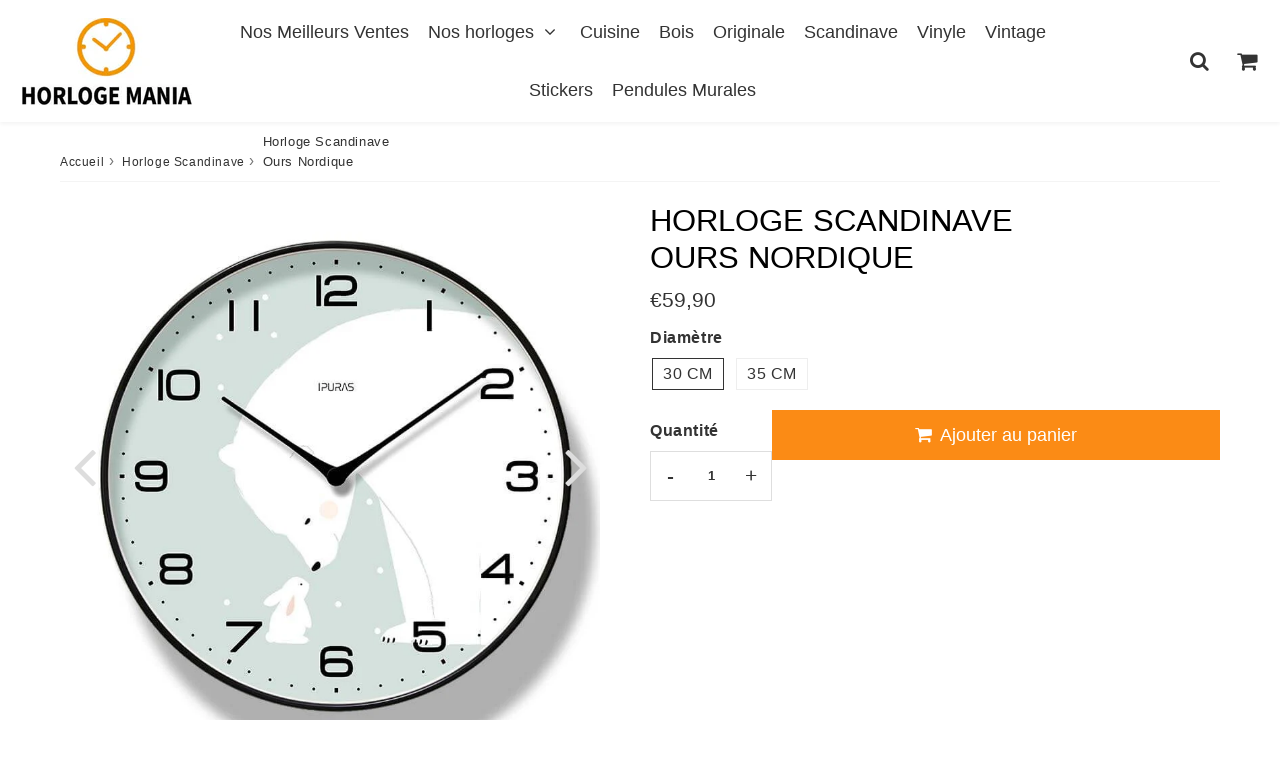

--- FILE ---
content_type: text/html; charset=utf-8
request_url: https://www.horloge-mania.com/products/horloge-murale-scandinave-ours
body_size: 33914
content:

<!doctype html>
<html class="no-touch no-js" lang="fr">
<head>
<!-- Google Tag Manager -->
<script>(function(w,d,s,l,i){w[l]=w[l]||[];w[l].push({'gtm.start':
new Date().getTime(),event:'gtm.js'});var f=d.getElementsByTagName(s)[0],
j=d.createElement(s),dl=l!='dataLayer'?'&l='+l:'';j.async=true;j.src=
'https://www.googletagmanager.com/gtm.js?id='+i+dl;f.parentNode.insertBefore(j,f);
})(window,document,'script','dataLayer','GTM-W6QB4HLS');</script>


<!-- End Google Tag Manager --><meta charset="utf-8">
  <meta http-equiv="X-UA-Compatible" content="IE=edge,chrome=1">
  <meta name="viewport" content="width=device-width, initial-scale=1.0, shrink-to-fit=no" />
  <meta name="theme-color" content="#ffffff"><link rel="shortcut icon" href="//www.horloge-mania.com/cdn/shop/files/horloge_mania_Favicon_32x32.jpg?v=1749678960" type="image/png" />
  <link rel="apple-touch-icon" href="//www.horloge-mania.com/cdn/shop/files/horloge_mania_Favicon_128x128.jpg?v=1749678960"><title>
    Horloge Murale Scandinave Ours | Horloge Mania
  </title>       
  <meta name="description" content="Magnifique ! Une horloge murale scandinave au style nordique qui va à la rencontre de l&#39;ours Blanc. Son design épuré trouvera sa place dans un salon.">
<meta property="og:site_name" content="Horloge Mania">
<meta property="og:url" content="https://www.horloge-mania.com/products/horloge-murale-scandinave-ours">
<meta property="og:title" content="Horloge Scandinave Ours Nordique">
<meta property="og:type" content="product">


<meta property="og:description" content="Magnifique ! Une horloge murale scandinave au style nordique qui va à la rencontre de l&#39;ours Blanc. Son design épuré trouvera sa place dans un salon.">

<meta property="og:price:amount" content="59,90">
  <meta property="og:price:currency" content="EUR"><meta property="og:image" content="http://www.horloge-mania.com/cdn/shop/products/horloge-murale-scandinave-ours-blanc_1024x1024.jpg?v=1614059742"><meta property="og:image" content="http://www.horloge-mania.com/cdn/shop/products/horloge-murale-scandinave-ours-blanc-2_1024x1024.jpg?v=1614059756"><meta property="og:image" content="http://www.horloge-mania.com/cdn/shop/products/horloge-murale-scandinave-ours-blanc-au-mur-salon_1024x1024.jpg?v=1614059778">
<meta property="og:image:secure_url" content="https://www.horloge-mania.com/cdn/shop/products/horloge-murale-scandinave-ours-blanc_1024x1024.jpg?v=1614059742"><meta property="og:image:secure_url" content="https://www.horloge-mania.com/cdn/shop/products/horloge-murale-scandinave-ours-blanc-2_1024x1024.jpg?v=1614059756"><meta property="og:image:secure_url" content="https://www.horloge-mania.com/cdn/shop/products/horloge-murale-scandinave-ours-blanc-au-mur-salon_1024x1024.jpg?v=1614059778">


  <meta name="twitter:site" content="@shopify">


  <meta name="twitter:card" content="summary_large_image">
  <meta name="twitter:image" content="https://www.horloge-mania.com/cdn/shop/products/horloge-murale-scandinave-ours-blanc_1024x1024.jpg?v=1614059742">
  <meta name="twitter:image:width" content="480">
  <meta name="twitter:image:height" content="480">

<meta name="twitter:title" content="Horloge Scandinave Ours Nordique">


<meta property="twitter:description" content="Magnifique ! Une horloge murale scandinave au style nordique qui va à la rencontre de l&#39;ours Blanc. Son design épuré trouvera sa place dans un salon.">



  <link rel="canonical" href="https://www.horloge-mania.com/products/horloge-murale-scandinave-ours" />
  
<script>window.performance && window.performance.mark && window.performance.mark('shopify.content_for_header.start');</script><meta id="shopify-digital-wallet" name="shopify-digital-wallet" content="/26925858851/digital_wallets/dialog">
<link rel="alternate" type="application/json+oembed" href="https://www.horloge-mania.com/products/horloge-murale-scandinave-ours.oembed">
<script async="async" src="/checkouts/internal/preloads.js?locale=fr-DE"></script>
<script id="shopify-features" type="application/json">{"accessToken":"8c38d0e22df286e9fb86f1878f3e63d9","betas":["rich-media-storefront-analytics"],"domain":"www.horloge-mania.com","predictiveSearch":true,"shopId":26925858851,"locale":"fr"}</script>
<script>var Shopify = Shopify || {};
Shopify.shop = "magasin-cedric.myshopify.com";
Shopify.locale = "fr";
Shopify.currency = {"active":"EUR","rate":"1.0"};
Shopify.country = "DE";
Shopify.theme = {"name":"horlogemania-s","id":138613489841,"schema_name":"Speedfly Theme","schema_version":"4.7.4","theme_store_id":null,"role":"main"};
Shopify.theme.handle = "null";
Shopify.theme.style = {"id":null,"handle":null};
Shopify.cdnHost = "www.horloge-mania.com/cdn";
Shopify.routes = Shopify.routes || {};
Shopify.routes.root = "/";</script>
<script type="module">!function(o){(o.Shopify=o.Shopify||{}).modules=!0}(window);</script>
<script>!function(o){function n(){var o=[];function n(){o.push(Array.prototype.slice.apply(arguments))}return n.q=o,n}var t=o.Shopify=o.Shopify||{};t.loadFeatures=n(),t.autoloadFeatures=n()}(window);</script>
<script id="shop-js-analytics" type="application/json">{"pageType":"product"}</script>
<script defer="defer" async type="module" src="//www.horloge-mania.com/cdn/shopifycloud/shop-js/modules/v2/client.init-shop-cart-sync_XvpUV7qp.fr.esm.js"></script>
<script defer="defer" async type="module" src="//www.horloge-mania.com/cdn/shopifycloud/shop-js/modules/v2/chunk.common_C2xzKNNs.esm.js"></script>
<script type="module">
  await import("//www.horloge-mania.com/cdn/shopifycloud/shop-js/modules/v2/client.init-shop-cart-sync_XvpUV7qp.fr.esm.js");
await import("//www.horloge-mania.com/cdn/shopifycloud/shop-js/modules/v2/chunk.common_C2xzKNNs.esm.js");

  window.Shopify.SignInWithShop?.initShopCartSync?.({"fedCMEnabled":true,"windoidEnabled":true});

</script>
<script>(function() {
  var isLoaded = false;
  function asyncLoad() {
    if (isLoaded) return;
    isLoaded = true;
    var urls = ["https:\/\/static.klaviyo.com\/onsite\/js\/W5vRYw\/klaviyo.js?company_id=W5vRYw\u0026shop=magasin-cedric.myshopify.com"];
    for (var i = 0; i < urls.length; i++) {
      var s = document.createElement('script');
      s.type = 'text/javascript';
      s.async = true;
      s.src = urls[i];
      var x = document.getElementsByTagName('script')[0];
      x.parentNode.insertBefore(s, x);
    }
  };
  if(window.attachEvent) {
    window.attachEvent('onload', asyncLoad);
  } else {
    window.addEventListener('load', asyncLoad, false);
  }
})();</script>
<script id="__st">var __st={"a":26925858851,"offset":-18000,"reqid":"28f0457e-5ba5-41c8-8500-ac98884a605e-1768828068","pageurl":"www.horloge-mania.com\/products\/horloge-murale-scandinave-ours","u":"ceb61243ee16","p":"product","rtyp":"product","rid":6294426779825};</script>
<script>window.ShopifyPaypalV4VisibilityTracking = true;</script>
<script id="captcha-bootstrap">!function(){'use strict';const t='contact',e='account',n='new_comment',o=[[t,t],['blogs',n],['comments',n],[t,'customer']],c=[[e,'customer_login'],[e,'guest_login'],[e,'recover_customer_password'],[e,'create_customer']],r=t=>t.map((([t,e])=>`form[action*='/${t}']:not([data-nocaptcha='true']) input[name='form_type'][value='${e}']`)).join(','),a=t=>()=>t?[...document.querySelectorAll(t)].map((t=>t.form)):[];function s(){const t=[...o],e=r(t);return a(e)}const i='password',u='form_key',d=['recaptcha-v3-token','g-recaptcha-response','h-captcha-response',i],f=()=>{try{return window.sessionStorage}catch{return}},m='__shopify_v',_=t=>t.elements[u];function p(t,e,n=!1){try{const o=window.sessionStorage,c=JSON.parse(o.getItem(e)),{data:r}=function(t){const{data:e,action:n}=t;return t[m]||n?{data:e,action:n}:{data:t,action:n}}(c);for(const[e,n]of Object.entries(r))t.elements[e]&&(t.elements[e].value=n);n&&o.removeItem(e)}catch(o){console.error('form repopulation failed',{error:o})}}const l='form_type',E='cptcha';function T(t){t.dataset[E]=!0}const w=window,h=w.document,L='Shopify',v='ce_forms',y='captcha';let A=!1;((t,e)=>{const n=(g='f06e6c50-85a8-45c8-87d0-21a2b65856fe',I='https://cdn.shopify.com/shopifycloud/storefront-forms-hcaptcha/ce_storefront_forms_captcha_hcaptcha.v1.5.2.iife.js',D={infoText:'Protégé par hCaptcha',privacyText:'Confidentialité',termsText:'Conditions'},(t,e,n)=>{const o=w[L][v],c=o.bindForm;if(c)return c(t,g,e,D).then(n);var r;o.q.push([[t,g,e,D],n]),r=I,A||(h.body.append(Object.assign(h.createElement('script'),{id:'captcha-provider',async:!0,src:r})),A=!0)});var g,I,D;w[L]=w[L]||{},w[L][v]=w[L][v]||{},w[L][v].q=[],w[L][y]=w[L][y]||{},w[L][y].protect=function(t,e){n(t,void 0,e),T(t)},Object.freeze(w[L][y]),function(t,e,n,w,h,L){const[v,y,A,g]=function(t,e,n){const i=e?o:[],u=t?c:[],d=[...i,...u],f=r(d),m=r(i),_=r(d.filter((([t,e])=>n.includes(e))));return[a(f),a(m),a(_),s()]}(w,h,L),I=t=>{const e=t.target;return e instanceof HTMLFormElement?e:e&&e.form},D=t=>v().includes(t);t.addEventListener('submit',(t=>{const e=I(t);if(!e)return;const n=D(e)&&!e.dataset.hcaptchaBound&&!e.dataset.recaptchaBound,o=_(e),c=g().includes(e)&&(!o||!o.value);(n||c)&&t.preventDefault(),c&&!n&&(function(t){try{if(!f())return;!function(t){const e=f();if(!e)return;const n=_(t);if(!n)return;const o=n.value;o&&e.removeItem(o)}(t);const e=Array.from(Array(32),(()=>Math.random().toString(36)[2])).join('');!function(t,e){_(t)||t.append(Object.assign(document.createElement('input'),{type:'hidden',name:u})),t.elements[u].value=e}(t,e),function(t,e){const n=f();if(!n)return;const o=[...t.querySelectorAll(`input[type='${i}']`)].map((({name:t})=>t)),c=[...d,...o],r={};for(const[a,s]of new FormData(t).entries())c.includes(a)||(r[a]=s);n.setItem(e,JSON.stringify({[m]:1,action:t.action,data:r}))}(t,e)}catch(e){console.error('failed to persist form',e)}}(e),e.submit())}));const S=(t,e)=>{t&&!t.dataset[E]&&(n(t,e.some((e=>e===t))),T(t))};for(const o of['focusin','change'])t.addEventListener(o,(t=>{const e=I(t);D(e)&&S(e,y())}));const B=e.get('form_key'),M=e.get(l),P=B&&M;t.addEventListener('DOMContentLoaded',(()=>{const t=y();if(P)for(const e of t)e.elements[l].value===M&&p(e,B);[...new Set([...A(),...v().filter((t=>'true'===t.dataset.shopifyCaptcha))])].forEach((e=>S(e,t)))}))}(h,new URLSearchParams(w.location.search),n,t,e,['guest_login'])})(!0,!0)}();</script>
<script integrity="sha256-4kQ18oKyAcykRKYeNunJcIwy7WH5gtpwJnB7kiuLZ1E=" data-source-attribution="shopify.loadfeatures" defer="defer" src="//www.horloge-mania.com/cdn/shopifycloud/storefront/assets/storefront/load_feature-a0a9edcb.js" crossorigin="anonymous"></script>
<script data-source-attribution="shopify.dynamic_checkout.dynamic.init">var Shopify=Shopify||{};Shopify.PaymentButton=Shopify.PaymentButton||{isStorefrontPortableWallets:!0,init:function(){window.Shopify.PaymentButton.init=function(){};var t=document.createElement("script");t.src="https://www.horloge-mania.com/cdn/shopifycloud/portable-wallets/latest/portable-wallets.fr.js",t.type="module",document.head.appendChild(t)}};
</script>
<script data-source-attribution="shopify.dynamic_checkout.buyer_consent">
  function portableWalletsHideBuyerConsent(e){var t=document.getElementById("shopify-buyer-consent"),n=document.getElementById("shopify-subscription-policy-button");t&&n&&(t.classList.add("hidden"),t.setAttribute("aria-hidden","true"),n.removeEventListener("click",e))}function portableWalletsShowBuyerConsent(e){var t=document.getElementById("shopify-buyer-consent"),n=document.getElementById("shopify-subscription-policy-button");t&&n&&(t.classList.remove("hidden"),t.removeAttribute("aria-hidden"),n.addEventListener("click",e))}window.Shopify?.PaymentButton&&(window.Shopify.PaymentButton.hideBuyerConsent=portableWalletsHideBuyerConsent,window.Shopify.PaymentButton.showBuyerConsent=portableWalletsShowBuyerConsent);
</script>
<script data-source-attribution="shopify.dynamic_checkout.cart.bootstrap">document.addEventListener("DOMContentLoaded",(function(){function t(){return document.querySelector("shopify-accelerated-checkout-cart, shopify-accelerated-checkout")}if(t())Shopify.PaymentButton.init();else{new MutationObserver((function(e,n){t()&&(Shopify.PaymentButton.init(),n.disconnect())})).observe(document.body,{childList:!0,subtree:!0})}}));
</script>

<script>window.performance && window.performance.mark && window.performance.mark('shopify.content_for_header.end');</script> 

  <!-- CSS - JS ================================================== -->     
  <link rel="preconnect" href="https://cdn.shopify.com" as="style" crossorigin>
  <link rel="preconnect" href="https://fonts.shopifycdn.com" crossorigin>  
  <link rel="preconnect" href="https://v.shopify.com" /> 
  <link rel="preconnect" href="https://cdn.shopifycloud.com" /> 
  <link rel="preconnect" href="https://monorail-edge.shopifysvc.com">  
  <link rel="preconnect" href="https://cdnjs.cloudflare.com">   

  
<style data-shopify>

@font-face {
  font-family: Lato;
  font-weight: 400;
  font-style: normal;
  font-display: optional;
  src: url("//www.horloge-mania.com/cdn/fonts/lato/lato_n4.c3b93d431f0091c8be23185e15c9d1fee1e971c5.woff2") format("woff2"),
       url("//www.horloge-mania.com/cdn/fonts/lato/lato_n4.d5c00c781efb195594fd2fd4ad04f7882949e327.woff") format("woff");
}


@font-face {
  font-family: Lato;
  font-weight: 400;
  font-style: normal;
  font-display: optional;
  src: url("//www.horloge-mania.com/cdn/fonts/lato/lato_n4.c3b93d431f0091c8be23185e15c9d1fee1e971c5.woff2") format("woff2"),
       url("//www.horloge-mania.com/cdn/fonts/lato/lato_n4.d5c00c781efb195594fd2fd4ad04f7882949e327.woff") format("woff");
}

@font-face {
  font-family: Lato;
  font-weight: 500;
  font-style: normal;
  font-display: optional;
  src: url("//www.horloge-mania.com/cdn/fonts/lato/lato_n5.b2fec044fbe05725e71d90882e5f3b21dae2efbd.woff2") format("woff2"),
       url("//www.horloge-mania.com/cdn/fonts/lato/lato_n5.f25a9a5c73ff9372e69074488f99e8ac702b5447.woff") format("woff");
}

@font-face {
  font-family: Montserrat;
  font-weight: 400;
  font-style: normal;
  font-display: optional;
  src: url("//www.horloge-mania.com/cdn/fonts/montserrat/montserrat_n4.81949fa0ac9fd2021e16436151e8eaa539321637.woff2") format("woff2"),
       url("//www.horloge-mania.com/cdn/fonts/montserrat/montserrat_n4.a6c632ca7b62da89c3594789ba828388aac693fe.woff") format("woff");
}

@font-face {
  font-family: Montserrat;
  font-weight: 300;
  font-style: normal;
  font-display: optional;
  src: url("//www.horloge-mania.com/cdn/fonts/montserrat/montserrat_n3.29e699231893fd243e1620595067294bb067ba2a.woff2") format("woff2"),
       url("//www.horloge-mania.com/cdn/fonts/montserrat/montserrat_n3.64ed56f012a53c08a49d49bd7e0c8d2f46119150.woff") format("woff");
}


:root {

  /* Width variables */
  --page-width: 1200px;
  --section-spaced: 3rem; 
  --gutter: 2rem;
  --gutter-half: calc(var(--gutter) / 2);
  --gutter-quarter: calc(var(--gutter) / 4);

  /* FONT */

  /* Titles Font */
  --headerFontStack: Lato, sans-serif;
  --headerFontWeight: 500;

  /* Body Font */
  --bodyFontStack: Lato, sans-serif;
  --baseFontSize: 1.6rem;
  --baseFontSizeMobile: 1.5rem;

  /* Navigation and Button Font */
  --accentFontStack: Montserrat, sans-serif;
  --accentFontWeight: 300;

  /* FONT SIZES */

  --h1FontSize: 3.1rem;
  --h2FontSize: 2.8rem;
  --h3FontSize: 2.4rem;
  --h4FontSize: 2.1rem;
  --h5FontSize: 1.9rem;

  --h1FontSizeSm: 2.2rem;
  --h2FontSizeSm: 2rem;
  --h3FontSizeSm: 1.8rem;
  --h4FontSizeSm: 1.7rem;
  --h5FontSizeSm: 1.6rem;

  --btnAtcFontSize: 1.8rem;
  --btnFontSize: 1.6rem;
  --btnPadding: 1.6rem;
  --btnAtcPadding: 1.6rem;
  
  --btnFontWeight: 500;
  
  --navFontSize: 1.8rem;

  --priceFontSize: 2.1rem;
  --priceFontSizeSmall: 1.6rem;
  
  /* COLORS */

  /* General colors */
  --colorBody: #ffffff;
  --colorTextBody: #333333;
  --colorTextTitle: #333333; 

  --colorSectionTitles: #000000;
  --colorSectionTitlesBg: ;
  --colorError: #ff1100;
  --colorPrice: #333;
  --colorPrice2: #333;
  
  --colorPriceBg: #fb8a18;
  --colorPriceText: #fff; 

  /* Button colors */
  
  --colorBtnPrimaryBg: #333;
  --colorBtnPrimaryText: #fff;
  --sizeBtnPrimaryBorder: 0px; 
  --colorBtnPrimaryBorder: #333;
  --colorBtnPrimaryBgHover: #222;
  --colorBtnPrimaryTextHover: #fff;
  --colorBtnPrimaryBorderHover: #333;

  --colorBtnSecondaryBg: #dcdcdc;
  --colorBtnSecondaryText: #666;  
  --sizeBtnSecondaryBorder: 0px;
  --colorBtnSecondaryBorder: #333;
  --colorBtnSecondaryBgHover: #dcdcdc;
  --colorBtnSecondaryTextHover: #555;  
  --colorBtnSecondaryBorderHover: #333;

  --colorBtnThirdBg: ;
  --colorBtnThirdText: #333;  
  --sizeBtnThirdBorder: 1px;
  --colorBtnThirdBorder: #333;

  --colorBtnThirdBgHover: #333;
  --colorBtnThirdTextHover: #FFF;  
  --colorBtnThirdBorderHover: #333;

  --colorBtnAtcText: #fff;
  --colorBtnAtcBg: #FB8B15;
  --colorBtnAtcTextHover: #fff;
  --colorBtnAtcBgHover: #FB8B15;
  --sizeBtnAtcBorder: 0px; 
  --colorBtnAtcBorder: #333;
  --colorBtnBuyNowText: #242424;
  --colorBtnBuyNowBg: #eeb933;

  /* link colors */
  --colorLink: #186ab9;

 /* Site Header */
  --headerBackground: #fff;
  --headerText: #333;
  --headerButtonAndSearch: ;
  --headerSearchColor: #333;
  --headerSearchBgColor: rgba(0,0,0,0);
  --headerActionCartColor: #333;
  --headerActionCartBgColor: rgba(0,0,0,0);
  --headerAccountColor: #333;
  --headerAccountBgColor: rgba(0,0,0,0);
  --headerCartCount: #ff1100;  
  --topheaderTextColor:#fff;
  --topheaderBgColor:#333;
  --sectionCollectionColorText:#fff;
  --sectionCollectionColorBg:rgba(51, 51, 51, 0.8);
  --sectionCollectionColorTextHover:#fff;
  --sectionCollectionColorBgHover:rgba(17, 17, 17, 0.8);

  --sectionHeaderColorIcon1: ;
  --sectionHeaderColorIcon2: ;

  --searchAutoCompleteBg: #fff;
  --searchAutoCompleteBorder: #ddd;
  --searchAutoCompleteColor: #333;
  --searchModalBgColor: rgba(0, 0, 0, 0.9);
  --searchModalBtnCloseColor: #FFF;
  --searchModalBlocBorderColor: #FFF;
  --searchModalBlocTextColor: #FFF;
  --searchModalBlocIconColor: #FFF;

  /* Product */

  --navProductsText: #333333;
  --tabColor: #333;
  --tabBgColor: #F0F0F0;
  --tabBorderColor: #ddd;
  
  --variantLabel: #333;
  --swatchBtnColor: #333;
  --swatchBtnBgColor: #fff;
  --swatchBtnBorderColor: #eee;
  --swatchBtnColorHover: #333;
  --swatchBtnBgColorHover: #fff;
  --swatchBtnBorderColorHover: #333;
  --swatchBtnBorderWidth: 40;  
  --variant-box-shadow: 0 0 0px ;

  /* Cart */
  --headerCartColor: #333;
  --headerCartBg: #fff;
  --headerCartBorder: #DDD;

  /* Nav background */
  --colorNav: #fff;
  --colorNavText: #333;
  --colorNavTextHover: #555;
  --colorNavTextHover2: #555;
  --colorNav2: #fff;
  --colorNav2Text: #333;
  --colorMegamenu: #fff;

  /* Mobile Nav Bar */
  --mobileNavBarHeight: 50px;

  /* Product */
  --productStockBg: #ffe8e8;
  --productStockBgActive: #ca0000;
  --productQtyColor: #333333;
  --productQtyBgColor: rgba(0,0,0,0);
  --colorBorder: #dedede;

  /* Blog */
  --blog-summary-bg-color: #F9F9F9;
  --blog-summary-border-color: #dddddd;
  --blog-summary-title-color: #333333;
  --blog-summary-link-color: #186ab9;
  

  /* Slider */
  --slider_title_color: #fff;
  --slider_bgtitle_color: ;
  --slider_text_color: #FFFFFF;
  --slider_bgtext_color: ;
  --slider_btn_title_color: #fff;
  --slider_btn_bgtitle_color: ;
  --slider_btn_text_hover_title_color: #333;
  --slider_btn_bg_hover_title_color: #FFF;
  --slider_btn_border_color: #FFF;
  --slider_btn_border_hover_color: #FFF;

  --slider_btn2_title_color: #333;
  --slider_btn2_bgtitle_color: #ffffff;
  --slider_btn2_text_hover_title_color: #fff;
  --slider_btn2_bg_hover_title_color: #333;
  --slider_btn2_border_color: #333;
  --slider_btn2_border_hover_color: #333;

  --slider_angle: #ddd;
  --slider_btn_scroll_color: #2e3438;
  --slider_btn_scroll_bg_color: rgba(255, 255, 255, 0.7);
  --slider_dots_color: #fff;
  --slider_dots_color_hover: #e0932f;

  /* Testimonial */
  --color-testimonial: #000000;
  --color-testimonial-star: #333333;
  --color-testimonial-arrow-bg: ;
  --color-testimonial-arrow: #333333;

  /* FAQ */
  --colorFaqPanelTitle: #333;
  --colorFaqPanelTitleBg: ;
  --colorFaqPanelText: #333;
  --colorFaqPanelTextBg: ;
  --colorFaqPanelBorder: #DEDEDE;

  /* newsletter */
  --color-newsletter-form-field: #333333;
  --color-newsletter-form-field-bg: #DEDEDE;
  --color-newsletter-form-btn: #FFFFFF;
  --color-newsletter-form-btn-bg: #333333;

  /* newsletter popup */
  --newsletterPopupColor: #333;
  --newsletterPopupBgColor: #fff;
  --newsletterPopupClose: #fff;
  --newsletterPopupBgClose: #911b1b;

  /* sticky bar */
  --stickybarColor: #333;
  --stickybarBgColor: #fff;
  --stickybarPositionTop: auto;
  --stickybarPositionBottom: 0;

  /* bundles */
  --bundleColor: #333;
  --bundleBgColor: #f0f0f0;
  --bundleStarColor: #ecb122;

  /* special offer */
  --specialOfferColor: #333;
  --specialOfferBgColor: #FFFFFF;
  --specialOfferColorActive: #333;
  --specialOfferBgColorActive: #f5f5f5;
  --specialOfferPrice: #f50a0a;
  --specialOfferBorderColor: #F0F0F0;
  --specialOfferChecked: #333;

  /* Site Footer */
  --colorFooterBg: #333333;
  --colorFooterTitle: #dddddd;
  --colorFooterText: #dddddd;
  --colorSvg:#000;
  --colorFooterBgBtn: #222;
  --colorFooterBgBtnText: #eee;
  --colorFooterBgInput: #444;
  --colorFooterBgInputText: #eee;
  --colorBackToTop1: #fff;
  --colorBackToTop2: rgba(51, 51, 51, 0.9);
  --colorFooterSocialLinks: #bbbbbb;


  /* Size chart */
  --sizeChartColor: #333;
  --sizeChartBg: #FFF;
  --sizeChartTitleColor: #fff;
  --sizeChartTitleBg: #333;

  /* Helper colors */
  --disabledGrey: #f6f6f6;
  --disabledBorder: var(--disabledGrey);
  --errorRed: #dc0000;
  --errorRedBg: var(--errorRed);
  --successGreen: #0a942a;

  /* Radius */
  --radius: 2px;
  --btnBorderRadius:0px;

 /* Share buttons  */
  --shareButtonHeight: 22px;
  --shareButtonCleanHeight: 30px;
  --shareBorderColor: #ececec;

 /* Collections */
  --filterIconWidth: 12px;
  --innerFilterIconWidth: 6px;

  /* Placeholder colors */
  --color-blankstate: rgba(var(--colorTextBody), 0.35);
  --color-blankstate-border: rgba(var(--colorTextBody), 0.2);
  --color-blankstate-background: rgba(var(--colorTextBody), 0.1);
  --color-text-body-opacity1: rgba(51, 51, 51, 0.05);
  --color-text-body-opacity2: rgba(51, 51, 51, 0.1);
  --color-text-body-opacity3: rgba(51, 51, 51, 0.2);
  --color-text-body-opacity4: rgba(51, 51, 51, 0.3);

  /*  SPACINGS */

  /* Letter Spacing */
  --titleLetterSpacing: 0px;
  --navLetterSpacing: 0px;
  --btnLetterSpacing: 0px;  
  
}    

.color-scheme-1, .shopify-section .color-scheme-1 > div {
  background: #F0F0F0;
  color: #333333;
   --colorSectionTitles: #333333; 
}

.color-scheme-2, .shopify-section .color-scheme-2 > div {
  background: #4c96c1;
  color: #FFFFFF;
  --colorSectionTitles: #FFFFFF; 
}

.color-scheme-3, .shopify-section .color-scheme-3 > div  {
  background: #e0932f;
  color: #FFFFFF;
  --colorSectionTitles: #FFFFFF; 
}


.color-scheme-inverse, .shopify-section .color-scheme-inverse > div {
  color: #F0F0F0;
  background: #333333;
}
.color-scheme-inverse * {
  --colorSectionTitles: #F0F0F0; 
}
.color-scheme-1 .btn-inherit, .shopify-section .color-scheme-1 .btn-inherit { 
  --colorBtnPrimaryBorder: #333333;
}
.color-scheme-2 .btn-inherit, .shopify-section .color-scheme-2 .btn-inherit { 
  --colorBtnPrimaryBorder: #FFFFFF;
}
.color-scheme-3 .btn-inherit, .shopify-section .color-scheme-3 .btn-inherit { 
  --colorBtnPrimaryBorder: #FFFFFF;
}
.color-scheme-3 .btn-inherit, .shopify-section .color-scheme-4 .btn-inherit { 
  --colorBtnThirdBorder: ;
}
.color-scheme-inverse .btn-inherit, .shopify-section .color-scheme-inverse .btn-inherit {
  --colorBtnPrimaryBg: #fff;
  --colorBtnPrimaryText: #333;
  --colorBtnPrimaryBorder: #fff;
}

/*.shopify-section .color-scheme-1:not(.image-with-text-section), .shopify-section .color-scheme-2:not(.image-with-text-section), 
.shopify-section .color-scheme-3:not(.image-with-text-section), .shopify-section .color-scheme-inverse:not(.image-with-text-section) {
  padding:var(--section-spaced) 0;
}
*/

.shopify-section .color-scheme:not(.color-scheme-none) .color-scheme-inner {  
   padding:var(--gutter);
}
.shopify-section .color-scheme-1 .color-scheme-inner {
   background: rgba(51, 51, 51, 0.05);  
}
.shopify-section .color-scheme-2 .color-scheme-inner {
   background: rgba(255, 255, 255, 0.05);  
}
.shopify-section .color-scheme-3 .color-scheme-inner {
   background: rgba(255, 255, 255, 0.05);  
}
.shopify-section .color-scheme-inverse .color-scheme-inner {
   background: rgba(240, 240, 240, 0.05);  
}




</style>
 
 
  <link rel="preload" href=//www.horloge-mania.com/cdn/shop/t/21/assets/font-awesome.min.css?v=135678073335002981021723000938 as="style" onload="this.rel='stylesheet'">  

  <link href="//www.horloge-mania.com/cdn/shop/t/21/assets/theme.css?v=138744905935532781261724991367" rel="stylesheet" type="text/css" media="all" />
  
  <script src="//www.horloge-mania.com/cdn/shop/t/21/assets/vendor.js?v=45007066030548803271723000909" defer></script> 
  <script src="//www.horloge-mania.com/cdn/shop/t/21/assets/jquery-3.6.0.min.js?v=115860211936397945481723000909"></script> 
  <script src="//www.horloge-mania.com/cdn/shop/t/21/assets/theme.js?v=117091976115418454091723776408" defer></script>   
   
  
  

     
  
  <!-- Code script ================================================== -->
       
  <meta name="google-site-verification" content="UR-D18PIckRqXQm2OnkmRMs2s0rmB1KCD5jtCTFjGFo" />

  <style>
    .slideshow .slide:not(:first-child), .slick-slider .slick-slide:not(:first-child) { display: none; opacity: 0; }
    .slideshow.slick-initialized .slide, .slick-slider.slick-initialized .slick-slide, .slick-slider.slick-initialized .slideshow-show-true  { display: block !important; opacity: 1; } 
    .slick-slider  { opacity: 0; }
    .slick-slider.slick-initialized { opacity: 1 !important; }
  </style>
  

<link href="https://monorail-edge.shopifysvc.com" rel="dns-prefetch">
<script>(function(){if ("sendBeacon" in navigator && "performance" in window) {try {var session_token_from_headers = performance.getEntriesByType('navigation')[0].serverTiming.find(x => x.name == '_s').description;} catch {var session_token_from_headers = undefined;}var session_cookie_matches = document.cookie.match(/_shopify_s=([^;]*)/);var session_token_from_cookie = session_cookie_matches && session_cookie_matches.length === 2 ? session_cookie_matches[1] : "";var session_token = session_token_from_headers || session_token_from_cookie || "";function handle_abandonment_event(e) {var entries = performance.getEntries().filter(function(entry) {return /monorail-edge.shopifysvc.com/.test(entry.name);});if (!window.abandonment_tracked && entries.length === 0) {window.abandonment_tracked = true;var currentMs = Date.now();var navigation_start = performance.timing.navigationStart;var payload = {shop_id: 26925858851,url: window.location.href,navigation_start,duration: currentMs - navigation_start,session_token,page_type: "product"};window.navigator.sendBeacon("https://monorail-edge.shopifysvc.com/v1/produce", JSON.stringify({schema_id: "online_store_buyer_site_abandonment/1.1",payload: payload,metadata: {event_created_at_ms: currentMs,event_sent_at_ms: currentMs}}));}}window.addEventListener('pagehide', handle_abandonment_event);}}());</script>
<script id="web-pixels-manager-setup">(function e(e,d,r,n,o){if(void 0===o&&(o={}),!Boolean(null===(a=null===(i=window.Shopify)||void 0===i?void 0:i.analytics)||void 0===a?void 0:a.replayQueue)){var i,a;window.Shopify=window.Shopify||{};var t=window.Shopify;t.analytics=t.analytics||{};var s=t.analytics;s.replayQueue=[],s.publish=function(e,d,r){return s.replayQueue.push([e,d,r]),!0};try{self.performance.mark("wpm:start")}catch(e){}var l=function(){var e={modern:/Edge?\/(1{2}[4-9]|1[2-9]\d|[2-9]\d{2}|\d{4,})\.\d+(\.\d+|)|Firefox\/(1{2}[4-9]|1[2-9]\d|[2-9]\d{2}|\d{4,})\.\d+(\.\d+|)|Chrom(ium|e)\/(9{2}|\d{3,})\.\d+(\.\d+|)|(Maci|X1{2}).+ Version\/(15\.\d+|(1[6-9]|[2-9]\d|\d{3,})\.\d+)([,.]\d+|)( \(\w+\)|)( Mobile\/\w+|) Safari\/|Chrome.+OPR\/(9{2}|\d{3,})\.\d+\.\d+|(CPU[ +]OS|iPhone[ +]OS|CPU[ +]iPhone|CPU IPhone OS|CPU iPad OS)[ +]+(15[._]\d+|(1[6-9]|[2-9]\d|\d{3,})[._]\d+)([._]\d+|)|Android:?[ /-](13[3-9]|1[4-9]\d|[2-9]\d{2}|\d{4,})(\.\d+|)(\.\d+|)|Android.+Firefox\/(13[5-9]|1[4-9]\d|[2-9]\d{2}|\d{4,})\.\d+(\.\d+|)|Android.+Chrom(ium|e)\/(13[3-9]|1[4-9]\d|[2-9]\d{2}|\d{4,})\.\d+(\.\d+|)|SamsungBrowser\/([2-9]\d|\d{3,})\.\d+/,legacy:/Edge?\/(1[6-9]|[2-9]\d|\d{3,})\.\d+(\.\d+|)|Firefox\/(5[4-9]|[6-9]\d|\d{3,})\.\d+(\.\d+|)|Chrom(ium|e)\/(5[1-9]|[6-9]\d|\d{3,})\.\d+(\.\d+|)([\d.]+$|.*Safari\/(?![\d.]+ Edge\/[\d.]+$))|(Maci|X1{2}).+ Version\/(10\.\d+|(1[1-9]|[2-9]\d|\d{3,})\.\d+)([,.]\d+|)( \(\w+\)|)( Mobile\/\w+|) Safari\/|Chrome.+OPR\/(3[89]|[4-9]\d|\d{3,})\.\d+\.\d+|(CPU[ +]OS|iPhone[ +]OS|CPU[ +]iPhone|CPU IPhone OS|CPU iPad OS)[ +]+(10[._]\d+|(1[1-9]|[2-9]\d|\d{3,})[._]\d+)([._]\d+|)|Android:?[ /-](13[3-9]|1[4-9]\d|[2-9]\d{2}|\d{4,})(\.\d+|)(\.\d+|)|Mobile Safari.+OPR\/([89]\d|\d{3,})\.\d+\.\d+|Android.+Firefox\/(13[5-9]|1[4-9]\d|[2-9]\d{2}|\d{4,})\.\d+(\.\d+|)|Android.+Chrom(ium|e)\/(13[3-9]|1[4-9]\d|[2-9]\d{2}|\d{4,})\.\d+(\.\d+|)|Android.+(UC? ?Browser|UCWEB|U3)[ /]?(15\.([5-9]|\d{2,})|(1[6-9]|[2-9]\d|\d{3,})\.\d+)\.\d+|SamsungBrowser\/(5\.\d+|([6-9]|\d{2,})\.\d+)|Android.+MQ{2}Browser\/(14(\.(9|\d{2,})|)|(1[5-9]|[2-9]\d|\d{3,})(\.\d+|))(\.\d+|)|K[Aa][Ii]OS\/(3\.\d+|([4-9]|\d{2,})\.\d+)(\.\d+|)/},d=e.modern,r=e.legacy,n=navigator.userAgent;return n.match(d)?"modern":n.match(r)?"legacy":"unknown"}(),u="modern"===l?"modern":"legacy",c=(null!=n?n:{modern:"",legacy:""})[u],f=function(e){return[e.baseUrl,"/wpm","/b",e.hashVersion,"modern"===e.buildTarget?"m":"l",".js"].join("")}({baseUrl:d,hashVersion:r,buildTarget:u}),m=function(e){var d=e.version,r=e.bundleTarget,n=e.surface,o=e.pageUrl,i=e.monorailEndpoint;return{emit:function(e){var a=e.status,t=e.errorMsg,s=(new Date).getTime(),l=JSON.stringify({metadata:{event_sent_at_ms:s},events:[{schema_id:"web_pixels_manager_load/3.1",payload:{version:d,bundle_target:r,page_url:o,status:a,surface:n,error_msg:t},metadata:{event_created_at_ms:s}}]});if(!i)return console&&console.warn&&console.warn("[Web Pixels Manager] No Monorail endpoint provided, skipping logging."),!1;try{return self.navigator.sendBeacon.bind(self.navigator)(i,l)}catch(e){}var u=new XMLHttpRequest;try{return u.open("POST",i,!0),u.setRequestHeader("Content-Type","text/plain"),u.send(l),!0}catch(e){return console&&console.warn&&console.warn("[Web Pixels Manager] Got an unhandled error while logging to Monorail."),!1}}}}({version:r,bundleTarget:l,surface:e.surface,pageUrl:self.location.href,monorailEndpoint:e.monorailEndpoint});try{o.browserTarget=l,function(e){var d=e.src,r=e.async,n=void 0===r||r,o=e.onload,i=e.onerror,a=e.sri,t=e.scriptDataAttributes,s=void 0===t?{}:t,l=document.createElement("script"),u=document.querySelector("head"),c=document.querySelector("body");if(l.async=n,l.src=d,a&&(l.integrity=a,l.crossOrigin="anonymous"),s)for(var f in s)if(Object.prototype.hasOwnProperty.call(s,f))try{l.dataset[f]=s[f]}catch(e){}if(o&&l.addEventListener("load",o),i&&l.addEventListener("error",i),u)u.appendChild(l);else{if(!c)throw new Error("Did not find a head or body element to append the script");c.appendChild(l)}}({src:f,async:!0,onload:function(){if(!function(){var e,d;return Boolean(null===(d=null===(e=window.Shopify)||void 0===e?void 0:e.analytics)||void 0===d?void 0:d.initialized)}()){var d=window.webPixelsManager.init(e)||void 0;if(d){var r=window.Shopify.analytics;r.replayQueue.forEach((function(e){var r=e[0],n=e[1],o=e[2];d.publishCustomEvent(r,n,o)})),r.replayQueue=[],r.publish=d.publishCustomEvent,r.visitor=d.visitor,r.initialized=!0}}},onerror:function(){return m.emit({status:"failed",errorMsg:"".concat(f," has failed to load")})},sri:function(e){var d=/^sha384-[A-Za-z0-9+/=]+$/;return"string"==typeof e&&d.test(e)}(c)?c:"",scriptDataAttributes:o}),m.emit({status:"loading"})}catch(e){m.emit({status:"failed",errorMsg:(null==e?void 0:e.message)||"Unknown error"})}}})({shopId: 26925858851,storefrontBaseUrl: "https://www.horloge-mania.com",extensionsBaseUrl: "https://extensions.shopifycdn.com/cdn/shopifycloud/web-pixels-manager",monorailEndpoint: "https://monorail-edge.shopifysvc.com/unstable/produce_batch",surface: "storefront-renderer",enabledBetaFlags: ["2dca8a86"],webPixelsConfigList: [{"id":"525271217","configuration":"{\"config\":\"{\\\"pixel_id\\\":\\\"G-GTT0CNQEFP\\\",\\\"gtag_events\\\":[{\\\"type\\\":\\\"purchase\\\",\\\"action_label\\\":\\\"G-GTT0CNQEFP\\\"},{\\\"type\\\":\\\"page_view\\\",\\\"action_label\\\":\\\"G-GTT0CNQEFP\\\"},{\\\"type\\\":\\\"view_item\\\",\\\"action_label\\\":\\\"G-GTT0CNQEFP\\\"},{\\\"type\\\":\\\"search\\\",\\\"action_label\\\":\\\"G-GTT0CNQEFP\\\"},{\\\"type\\\":\\\"add_to_cart\\\",\\\"action_label\\\":\\\"G-GTT0CNQEFP\\\"},{\\\"type\\\":\\\"begin_checkout\\\",\\\"action_label\\\":\\\"G-GTT0CNQEFP\\\"},{\\\"type\\\":\\\"add_payment_info\\\",\\\"action_label\\\":\\\"G-GTT0CNQEFP\\\"}],\\\"enable_monitoring_mode\\\":false}\"}","eventPayloadVersion":"v1","runtimeContext":"OPEN","scriptVersion":"b2a88bafab3e21179ed38636efcd8a93","type":"APP","apiClientId":1780363,"privacyPurposes":[],"dataSharingAdjustments":{"protectedCustomerApprovalScopes":["read_customer_address","read_customer_email","read_customer_name","read_customer_personal_data","read_customer_phone"]}},{"id":"shopify-app-pixel","configuration":"{}","eventPayloadVersion":"v1","runtimeContext":"STRICT","scriptVersion":"0450","apiClientId":"shopify-pixel","type":"APP","privacyPurposes":["ANALYTICS","MARKETING"]},{"id":"shopify-custom-pixel","eventPayloadVersion":"v1","runtimeContext":"LAX","scriptVersion":"0450","apiClientId":"shopify-pixel","type":"CUSTOM","privacyPurposes":["ANALYTICS","MARKETING"]}],isMerchantRequest: false,initData: {"shop":{"name":"Horloge Mania","paymentSettings":{"currencyCode":"EUR"},"myshopifyDomain":"magasin-cedric.myshopify.com","countryCode":"CA","storefrontUrl":"https:\/\/www.horloge-mania.com"},"customer":null,"cart":null,"checkout":null,"productVariants":[{"price":{"amount":59.9,"currencyCode":"EUR"},"product":{"title":"Horloge Scandinave \u003c\/br\u003eOurs Nordique","vendor":"Horloge Mania","id":"6294426779825","untranslatedTitle":"Horloge Scandinave \u003c\/br\u003eOurs Nordique","url":"\/products\/horloge-murale-scandinave-ours","type":""},"id":"38212368826545","image":{"src":"\/\/www.horloge-mania.com\/cdn\/shop\/products\/horloge-murale-scandinave-ours-blanc.jpg?v=1614059742"},"sku":"661483-A-12 inch","title":"30 cm","untranslatedTitle":"30 cm"},{"price":{"amount":69.9,"currencyCode":"EUR"},"product":{"title":"Horloge Scandinave \u003c\/br\u003eOurs Nordique","vendor":"Horloge Mania","id":"6294426779825","untranslatedTitle":"Horloge Scandinave \u003c\/br\u003eOurs Nordique","url":"\/products\/horloge-murale-scandinave-ours","type":""},"id":"38212368859313","image":{"src":"\/\/www.horloge-mania.com\/cdn\/shop\/products\/horloge-murale-scandinave-ours-blanc.jpg?v=1614059742"},"sku":"661483-A-14 inch","title":"35 cm","untranslatedTitle":"35 cm"}],"purchasingCompany":null},},"https://www.horloge-mania.com/cdn","fcfee988w5aeb613cpc8e4bc33m6693e112",{"modern":"","legacy":""},{"shopId":"26925858851","storefrontBaseUrl":"https:\/\/www.horloge-mania.com","extensionBaseUrl":"https:\/\/extensions.shopifycdn.com\/cdn\/shopifycloud\/web-pixels-manager","surface":"storefront-renderer","enabledBetaFlags":"[\"2dca8a86\"]","isMerchantRequest":"false","hashVersion":"fcfee988w5aeb613cpc8e4bc33m6693e112","publish":"custom","events":"[[\"page_viewed\",{}],[\"product_viewed\",{\"productVariant\":{\"price\":{\"amount\":59.9,\"currencyCode\":\"EUR\"},\"product\":{\"title\":\"Horloge Scandinave \u003c\/br\u003eOurs Nordique\",\"vendor\":\"Horloge Mania\",\"id\":\"6294426779825\",\"untranslatedTitle\":\"Horloge Scandinave \u003c\/br\u003eOurs Nordique\",\"url\":\"\/products\/horloge-murale-scandinave-ours\",\"type\":\"\"},\"id\":\"38212368826545\",\"image\":{\"src\":\"\/\/www.horloge-mania.com\/cdn\/shop\/products\/horloge-murale-scandinave-ours-blanc.jpg?v=1614059742\"},\"sku\":\"661483-A-12 inch\",\"title\":\"30 cm\",\"untranslatedTitle\":\"30 cm\"}}]]"});</script><script>
  window.ShopifyAnalytics = window.ShopifyAnalytics || {};
  window.ShopifyAnalytics.meta = window.ShopifyAnalytics.meta || {};
  window.ShopifyAnalytics.meta.currency = 'EUR';
  var meta = {"product":{"id":6294426779825,"gid":"gid:\/\/shopify\/Product\/6294426779825","vendor":"Horloge Mania","type":"","handle":"horloge-murale-scandinave-ours","variants":[{"id":38212368826545,"price":5990,"name":"Horloge Scandinave \u003c\/br\u003eOurs Nordique - 30 cm","public_title":"30 cm","sku":"661483-A-12 inch"},{"id":38212368859313,"price":6990,"name":"Horloge Scandinave \u003c\/br\u003eOurs Nordique - 35 cm","public_title":"35 cm","sku":"661483-A-14 inch"}],"remote":false},"page":{"pageType":"product","resourceType":"product","resourceId":6294426779825,"requestId":"28f0457e-5ba5-41c8-8500-ac98884a605e-1768828068"}};
  for (var attr in meta) {
    window.ShopifyAnalytics.meta[attr] = meta[attr];
  }
</script>
<script class="analytics">
  (function () {
    var customDocumentWrite = function(content) {
      var jquery = null;

      if (window.jQuery) {
        jquery = window.jQuery;
      } else if (window.Checkout && window.Checkout.$) {
        jquery = window.Checkout.$;
      }

      if (jquery) {
        jquery('body').append(content);
      }
    };

    var hasLoggedConversion = function(token) {
      if (token) {
        return document.cookie.indexOf('loggedConversion=' + token) !== -1;
      }
      return false;
    }

    var setCookieIfConversion = function(token) {
      if (token) {
        var twoMonthsFromNow = new Date(Date.now());
        twoMonthsFromNow.setMonth(twoMonthsFromNow.getMonth() + 2);

        document.cookie = 'loggedConversion=' + token + '; expires=' + twoMonthsFromNow;
      }
    }

    var trekkie = window.ShopifyAnalytics.lib = window.trekkie = window.trekkie || [];
    if (trekkie.integrations) {
      return;
    }
    trekkie.methods = [
      'identify',
      'page',
      'ready',
      'track',
      'trackForm',
      'trackLink'
    ];
    trekkie.factory = function(method) {
      return function() {
        var args = Array.prototype.slice.call(arguments);
        args.unshift(method);
        trekkie.push(args);
        return trekkie;
      };
    };
    for (var i = 0; i < trekkie.methods.length; i++) {
      var key = trekkie.methods[i];
      trekkie[key] = trekkie.factory(key);
    }
    trekkie.load = function(config) {
      trekkie.config = config || {};
      trekkie.config.initialDocumentCookie = document.cookie;
      var first = document.getElementsByTagName('script')[0];
      var script = document.createElement('script');
      script.type = 'text/javascript';
      script.onerror = function(e) {
        var scriptFallback = document.createElement('script');
        scriptFallback.type = 'text/javascript';
        scriptFallback.onerror = function(error) {
                var Monorail = {
      produce: function produce(monorailDomain, schemaId, payload) {
        var currentMs = new Date().getTime();
        var event = {
          schema_id: schemaId,
          payload: payload,
          metadata: {
            event_created_at_ms: currentMs,
            event_sent_at_ms: currentMs
          }
        };
        return Monorail.sendRequest("https://" + monorailDomain + "/v1/produce", JSON.stringify(event));
      },
      sendRequest: function sendRequest(endpointUrl, payload) {
        // Try the sendBeacon API
        if (window && window.navigator && typeof window.navigator.sendBeacon === 'function' && typeof window.Blob === 'function' && !Monorail.isIos12()) {
          var blobData = new window.Blob([payload], {
            type: 'text/plain'
          });

          if (window.navigator.sendBeacon(endpointUrl, blobData)) {
            return true;
          } // sendBeacon was not successful

        } // XHR beacon

        var xhr = new XMLHttpRequest();

        try {
          xhr.open('POST', endpointUrl);
          xhr.setRequestHeader('Content-Type', 'text/plain');
          xhr.send(payload);
        } catch (e) {
          console.log(e);
        }

        return false;
      },
      isIos12: function isIos12() {
        return window.navigator.userAgent.lastIndexOf('iPhone; CPU iPhone OS 12_') !== -1 || window.navigator.userAgent.lastIndexOf('iPad; CPU OS 12_') !== -1;
      }
    };
    Monorail.produce('monorail-edge.shopifysvc.com',
      'trekkie_storefront_load_errors/1.1',
      {shop_id: 26925858851,
      theme_id: 138613489841,
      app_name: "storefront",
      context_url: window.location.href,
      source_url: "//www.horloge-mania.com/cdn/s/trekkie.storefront.cd680fe47e6c39ca5d5df5f0a32d569bc48c0f27.min.js"});

        };
        scriptFallback.async = true;
        scriptFallback.src = '//www.horloge-mania.com/cdn/s/trekkie.storefront.cd680fe47e6c39ca5d5df5f0a32d569bc48c0f27.min.js';
        first.parentNode.insertBefore(scriptFallback, first);
      };
      script.async = true;
      script.src = '//www.horloge-mania.com/cdn/s/trekkie.storefront.cd680fe47e6c39ca5d5df5f0a32d569bc48c0f27.min.js';
      first.parentNode.insertBefore(script, first);
    };
    trekkie.load(
      {"Trekkie":{"appName":"storefront","development":false,"defaultAttributes":{"shopId":26925858851,"isMerchantRequest":null,"themeId":138613489841,"themeCityHash":"15966883955015394964","contentLanguage":"fr","currency":"EUR","eventMetadataId":"79d30e73-65a3-49f0-a02a-7e557988b7be"},"isServerSideCookieWritingEnabled":true,"monorailRegion":"shop_domain","enabledBetaFlags":["65f19447"]},"Session Attribution":{},"S2S":{"facebookCapiEnabled":false,"source":"trekkie-storefront-renderer","apiClientId":580111}}
    );

    var loaded = false;
    trekkie.ready(function() {
      if (loaded) return;
      loaded = true;

      window.ShopifyAnalytics.lib = window.trekkie;

      var originalDocumentWrite = document.write;
      document.write = customDocumentWrite;
      try { window.ShopifyAnalytics.merchantGoogleAnalytics.call(this); } catch(error) {};
      document.write = originalDocumentWrite;

      window.ShopifyAnalytics.lib.page(null,{"pageType":"product","resourceType":"product","resourceId":6294426779825,"requestId":"28f0457e-5ba5-41c8-8500-ac98884a605e-1768828068","shopifyEmitted":true});

      var match = window.location.pathname.match(/checkouts\/(.+)\/(thank_you|post_purchase)/)
      var token = match? match[1]: undefined;
      if (!hasLoggedConversion(token)) {
        setCookieIfConversion(token);
        window.ShopifyAnalytics.lib.track("Viewed Product",{"currency":"EUR","variantId":38212368826545,"productId":6294426779825,"productGid":"gid:\/\/shopify\/Product\/6294426779825","name":"Horloge Scandinave \u003c\/br\u003eOurs Nordique - 30 cm","price":"59.90","sku":"661483-A-12 inch","brand":"Horloge Mania","variant":"30 cm","category":"","nonInteraction":true,"remote":false},undefined,undefined,{"shopifyEmitted":true});
      window.ShopifyAnalytics.lib.track("monorail:\/\/trekkie_storefront_viewed_product\/1.1",{"currency":"EUR","variantId":38212368826545,"productId":6294426779825,"productGid":"gid:\/\/shopify\/Product\/6294426779825","name":"Horloge Scandinave \u003c\/br\u003eOurs Nordique - 30 cm","price":"59.90","sku":"661483-A-12 inch","brand":"Horloge Mania","variant":"30 cm","category":"","nonInteraction":true,"remote":false,"referer":"https:\/\/www.horloge-mania.com\/products\/horloge-murale-scandinave-ours"});
      }
    });


        var eventsListenerScript = document.createElement('script');
        eventsListenerScript.async = true;
        eventsListenerScript.src = "//www.horloge-mania.com/cdn/shopifycloud/storefront/assets/shop_events_listener-3da45d37.js";
        document.getElementsByTagName('head')[0].appendChild(eventsListenerScript);

})();</script>
  <script>
  if (!window.ga || (window.ga && typeof window.ga !== 'function')) {
    window.ga = function ga() {
      (window.ga.q = window.ga.q || []).push(arguments);
      if (window.Shopify && window.Shopify.analytics && typeof window.Shopify.analytics.publish === 'function') {
        window.Shopify.analytics.publish("ga_stub_called", {}, {sendTo: "google_osp_migration"});
      }
      console.error("Shopify's Google Analytics stub called with:", Array.from(arguments), "\nSee https://help.shopify.com/manual/promoting-marketing/pixels/pixel-migration#google for more information.");
    };
    if (window.Shopify && window.Shopify.analytics && typeof window.Shopify.analytics.publish === 'function') {
      window.Shopify.analytics.publish("ga_stub_initialized", {}, {sendTo: "google_osp_migration"});
    }
  }
</script>
<script
  defer
  src="https://www.horloge-mania.com/cdn/shopifycloud/perf-kit/shopify-perf-kit-3.0.4.min.js"
  data-application="storefront-renderer"
  data-shop-id="26925858851"
  data-render-region="gcp-us-central1"
  data-page-type="product"
  data-theme-instance-id="138613489841"
  data-theme-name="Speedfly Theme"
  data-theme-version="4.7.4"
  data-monorail-region="shop_domain"
  data-resource-timing-sampling-rate="10"
  data-shs="true"
  data-shs-beacon="true"
  data-shs-export-with-fetch="true"
  data-shs-logs-sample-rate="1"
  data-shs-beacon-endpoint="https://www.horloge-mania.com/api/collect"
></script>
</head>

<body  id="horloge-murale-scandinave-ours-horloge-mania" 
  class="template-product">
  
  
  <!-- Google Tag Manager (noscript) -->
<noscript><iframe src="https://www.googletagmanager.com/ns.html?id=GTM-W6QB4HLS"
height="0" width="0" style="display:none;visibility:hidden"></iframe></noscript>
<!-- End Google Tag Manager (noscript) -->
  
  
  
  <div id="pixel-to-watch"></div>
  <div id="shopify-section-header" class="shopify-section header-section">
<div class="section-id-header cont-header noborder-false header4 mobile-hide-top-true">
  
  
  
  

<div class="header-wrapper">
  
    
      
    
        
    
    
  <header class="site-header cont-header  spacing-1" role="banner" data-section-id="header" data-section-type="header-section"  >
	
    <div class="header-grid header-grid__logo hide-mobile">
      
        <div class="h1 header-logo" itemscope itemtype="http://schema.org/Organization">
          
          
          
          <a class="logo-link" href="/">
            <img src="//www.horloge-mania.com/cdn/shop/files/Horloge-Mania_Logo_170x.jpg?v=1723477256"
              loading="lazy"
              srcset="//www.horloge-mania.com/cdn/shop/files/Horloge-Mania_Logo_170x.jpg?v=1723477256 1x, //www.horloge-mania.com/cdn/shop/files/Horloge-Mania_Logo_170x@2x.jpg?v=1723477256 2x"
              width= "326"
              height= "167" 
              style="max-width:170px"
              class="logo-header"        
                                                                
                alt="Horloge Mania"
              >
            
            
          </a>
          
          
          
        </div>
      
    </div>
    <div class="header-grid header-grid__nav">
      <div class="grid-item text-center large--text-right">
        <nav class="nav-bar" role="navigation">
          <div  style="padding:0 1.6rem" >
            

<ul class="site-nav nav-position-2" id="accessibleNav">
  
   
   
    
  
  <li data-dropdown-rel="nos-meilleurs-ventes"  class="site-nav-first-level site-nav-nos-meilleurs-ventes site-nav-icon-0">
    <a href="/collections/horloge-murale">Nos Meilleurs Ventes</a>
  </li>
  
  
   
   
    
  
  <li data-dropdown-rel="nos-horloges" class="site-nav-first-level site-nav--has-dropdown  site-nav-nos-horloges site-nav-icon-0" aria-haspopup="true">
    
    <a href="#" class="level1-title">Nos horloges</a>
    <span data-title="dropdown" class="collapsible level1">
      <i class="fa fa-angle-down" aria-hidden="true"></i>
    </span>
    

	<ul class="site-nav--dropdown ">
      
      
      <li >
        <a href="/collections/horloge-murale-design">Design</a>
      </li>
      
      
      
      <li >
        <a href="/collections/horloge-murale-moderne">Moderne</a>
      </li>
      
      
      
      <li >
        <a href="/collections/horloge-coucou">Horloge Coucou</a>
      </li>
      
      
      
      <li >
        <a href="/collections/horloge-de-gare">Horloge de Gare</a>
      </li>
      
      
      
      <li >
        <a href="/collections/horloge-murale-enfant">Enfants</a>
      </li>
      
      
      
      <li >
        <a href="/collections/horloge-murale-industrielle">Industrielle</a>
      </li>
      
      
    </ul>
   
    
  </li>
  
  
   
   
    
  
  <li data-dropdown-rel="cuisine"  class="site-nav-first-level site-nav-cuisine site-nav-icon-0">
    <a href="/collections/horloge-murale-cuisine">Cuisine</a>
  </li>
  
  
   
   
    
  
  <li data-dropdown-rel="bois"  class="site-nav-first-level site-nav-bois site-nav-icon-0">
    <a href="/collections/horloge-murale-bois">Bois</a>
  </li>
  
  
   
   
    
  
  <li data-dropdown-rel="originale"  class="site-nav-first-level site-nav-originale site-nav-icon-0">
    <a href="/collections/horloge-murale-originale">Originale</a>
  </li>
  
  
   
   
    
  
  <li data-dropdown-rel="scandinave"  class="site-nav-first-level site-nav-scandinave site-nav-icon-0">
    <a href="/collections/horloge-murale-scandinave">Scandinave</a>
  </li>
  
  
   
   
    
  
  <li data-dropdown-rel="vinyle"  class="site-nav-first-level site-nav-vinyle site-nav-icon-0">
    <a href="/collections/horloge-murale-vinyle">Vinyle</a>
  </li>
  
  
   
   
    
  
  <li data-dropdown-rel="vintage"  class="site-nav-first-level site-nav-vintage site-nav-icon-0">
    <a href="/collections/horloge-murale-vintage">Vintage</a>
  </li>
  
  
   
   
    
  
  <li data-dropdown-rel="stickers"  class="site-nav-first-level site-nav-stickers site-nav-icon-0">
    <a href="/collections/horloge-murale-stickers">Stickers</a>
  </li>
  
  
   
   
    
  
  <li data-dropdown-rel="pendules-murales"  class="site-nav-first-level site-nav-pendules-murales site-nav-icon-0">
    <a href="/collections/pendule-murale">Pendules Murales</a>
  </li>
  
    
  
  
  <li class="customer-navlink large--hide"><a href="/account/login" id="customer_login_link">Connexion</a></li>
  <li class="customer-navlink large--hide"><a href="/account/register" id="customer_register_link">Créer un compte</a></li>
  
  

  

  
</ul>


<script defer>  
  (function() {
    if (window.matchMedia("(min-width: 1024px)").matches) {  
      const collapsibles = document.querySelectorAll(".collapsible");
      for (let i = 0; i < collapsibles.length; i++) {  
        let href = collapsibles[i].previousElementSibling;
        // Detach
        let elem = collapsibles[i]; 
        elem.classList.add('in');
        let ref = elem.parentNode.removeChild(elem);
        // Attach         
        href.append(ref);           
      }
    }  
  })();
 
</script>



 
          </div>
        </nav>
      </div> 
    </div>

    <div class="header-grid header-grid__links  hide-mobile"> 
              
      <a href="#" onclick="openSearch()" aria-label="Search" class="header-cart-btn header-action-search mobileNavBar-link openBtn">
        <i class="fa fa-search" aria-hidden="true"></i>
        <span class="elem-hidden">Search</span>
      </a>
       

      
      <a href="/account" aria-label="Account" class="header-cart-btn header-action-account boxconnexion-show-false">
       <i class="fa fa-user" aria-hidden="true"></i>
        <span class="elem-hidden">
        Connexion 
        
        </span>
      </a>
       

      <a href="/cart" aria-label="Cart" class="header-cart-btn header-action-cart  cart-toggle ">
       <i class="fa fa-shopping-cart" aria-hidden="true"></i>
        <span class="cart-count cart-badge--desktop hidden-count">0</span>
        <span class="elem-hidden">Cart</span>
      </a>

    </div>

  </header>

  <div id="mobileNavBar">
  <div class="header-grid header-grid__nav">
    <button class="menu-toggle mobileNavBar-link">
      <span class="icon icon-hamburger"></span>
      
      </button>    
  </div>
  <div class="header-grid header-grid__logo">
  
    
    
    <a  href="/" class="mobile-link-logo">      
      <img src="//www.horloge-mania.com/cdn/shop/files/Horloge-Mania_Logo_x80.jpg?v=1723477256"
           loading="lazy"   
           width="326"
           height="167"       
           alt="Horloge Mania"> 
    </a>
    
  </div>
  <div class="header-grid header-grid__links">    
            
    <a href="#" onclick="openSearch()" aria-label="Search" class="header-cart-btn header-action-search mobileNavBar-link openBtn">
      <i class="fa fa-search" aria-hidden="true"></i>
    </a>
     
    
    <a href="/cart" aria-label="cart" class="header-cart-btn header-action-cart cart-toggle mobileNavBar-link">
      <i class="fa fa-shopping-cart" aria-hidden="true"></i>
       <span class="cart-count hidden-count">0</span>
    </a> 
    
  </div>
</div>

</div> 
  

</div> 


<style>
  @media screen and (min-width: 750px) {
    .header-scroll-on .header-logo img {    
      max-width: 170px !important;
    }
  }
</style>


<script defer>
  
  document.addEventListener('DOMContentLoaded', function() {
    Shopify.onSticky(2);
  });

  const headerWrapper = document.querySelector('.cont-header');
  let observer = new IntersectionObserver(entries => {
    if(entries[0].boundingClientRect.y < 0) {
       
      setTimeout(function() {
        headerWrapper.classList.add('header-scroll-on') 
      }, 500);
     
    } else {
        
       setTimeout(function() {
         headerWrapper.classList.remove('header-scroll-on');
       }, 100);       
    }
  });
  observer.observe(document.querySelector("#pixel-to-watch"));
</script>
 

 

<script type="application/ld+json">
  {
    "@context": "http://schema.org",
    "@type": "Organization",
    "name": "Horloge Mania",
    
      
      "logo": "https:\/\/www.horloge-mania.com\/cdn\/shop\/files\/Horloge-Mania_Logo_326x.jpg?v=1723477256",
    
    "sameAs": [
      "https:\/\/twitter.com\/shopify",
      "https:\/\/facebook.com\/shopify",
      "https:\/\/pinterest.com\/shopify",
      "https:\/\/instagram.com\/shopify",
      "",
      "",
      "",
      "",
      ""
    ],
    "url": "https:\/\/www.horloge-mania.com"
  }
</script></div> 
  
  <div class="mega-menu-container">
    
    
    
    
    
    
  </div>     
  
  <main class="main-content" role="main">  
    <div class=" no-template-index  no-padding">   
      <div id="shopify-section-template--17391228059825__main" class="shopify-section product-section product-template-section">





<div id="section-id-template--17391228059825__main"
     data-page-count="0"
     class="section-id-template--17391228059825__main product-6294426779825 section-product-single wrapper " 
     data-section-id="template--17391228059825__main" 
     data-section-type="product-template"
     data-zoom-toggle="zoom-in"     
     data-related-enabled=""    
     data-title-height="" 
     data-title-height-sm="" 
     data-title-truncate="" 
     data-title-truncate-sm=""
     >

  
  <div class=" wrapper">









<nav class="breadcrumb" role="navigation" aria-label="breadcrumbs">
  <div class="breadcrumb-links">
  <a href="/" title="Revenir à la première page">Accueil</a>

  

    
    

    


    
    

    
    
    <span class="divider" aria-hidden="true">&rsaquo;</span>
    
    
    <a href="/collections/horloge-murale-scandinave" title="">Horloge Scandinave</a>
     
     
     
    
    
    
    
    
    
    <span class="divider" aria-hidden="true">&rsaquo;</span>
    <span class="breadcrumb--truncate">Horloge Scandinave </br>Ours Nordique</span>

  
  
</nav>




</div>
 
  
  
  <div class="wrapper1">       

    <div class="grid-content"><div class="grid-item small--one-whole large--two-quarters  grid-id-block-grid_open_1 " id="" >
<style> 
  
  /* BLOCKS */

  

  /* GENERIC */

  .block-block-grid_open_1 .article__content {
    text-align:;
  }
  @media screen and (min-width: 1024px) {
    .block-block-grid_open_1 .article__content {
      text-align:;
    }
  }
  .shopify-app-block {
    width:100%;
  }
  .block-block-grid_open_1 { flex:1 0 100%; }

  

   

  

  /* GRID */
  
  
    .grid-content .grid-item.grid-id-block-grid_open_1 {
      
      padding:;
      margin:;

        

    }
    @media screen and (min-width: 750px) {
      .grid-content .grid-item.grid-id-block-grid_open_1 {
        
        padding:;
        margin:;
      }
    }

    

  /* TITLE */

    

  /* SOCIAL PROOF */

  

  /* GENERIC */

  

   
  
  /* NAVIGATION PRODUITS */

   

  /* DESCRIPTION */  
  

  /* FORMS */
  
     

   

 

</style>
<div style="margin:0 auto;flex:1 0 100%;" >
          <div id="heroSlider--template--17391228059825__main" data-section-slider-id="template--17391228059825__main"  >
  <div class="text-center cont-photos slider-layout-0">

      <div class="slider slider-product " data-thumbnails-number="4" data-thumbnails-layout="0"> 
        
       
        
        
                
        
        
       
        <div class="product-photo-container  zoom  frame" data-media="image" data-media-src="//www.horloge-mania.com/cdn/shop/products/horloge-murale-scandinave-ours-blanc.jpg">   
                    
          
          <img class="lazyload  zoom   zoom-mobile " 
               id="productPhotoImg" 
               loading="lazy"
               width= "800" height= "800"
               src="//www.horloge-mania.com/cdn/shop/products/horloge-murale-scandinave-ours-blanc_200x.jpg?v=1614059742"  
               srcset="//www.horloge-mania.com/cdn/shop/products/horloge-murale-scandinave-ours-blanc_400x.jpg?v=1614059742 400w, //www.horloge-mania.com/cdn/shop/products/horloge-murale-scandinave-ours-blanc_600x.jpg?v=1614059742 600w, //www.horloge-mania.com/cdn/shop/products/horloge-murale-scandinave-ours-blanc_900x.jpg?v=1614059742 900w, //www.horloge-mania.com/cdn/shop/products/horloge-murale-scandinave-ours-blanc_1200x.jpg?v=1614059742 1200w"
               alt="horloge murale scandinave avec un ours et lapin blanc" 
                
               data-zoom="//www.horloge-mania.com/cdn/shop/products/horloge-murale-scandinave-ours-blanc_1200x1200.jpg?v=1614059742"                 
                                
               data-image-id="15845343559857"
                
               >
                
          
        </div> 
        
        
        
        
                
        
        
       
        <div class="product-photo-container  zoom  frame" data-media="image" data-media-src="//www.horloge-mania.com/cdn/shop/products/horloge-murale-scandinave-ours-blanc-2.jpg">   
                    
          
          <img class="lazyload  zoom    zoom-mobile " 
               width= "800" 
               height= "800"
               loading="lazy"
               src="//www.horloge-mania.com/cdn/shop/products/horloge-murale-scandinave-ours-blanc-2_200x.jpg?v=1614059756" 
               srcset="//www.horloge-mania.com/cdn/shop/products/horloge-murale-scandinave-ours-blanc-2_400x.jpg?v=1614059756 400w, //www.horloge-mania.com/cdn/shop/products/horloge-murale-scandinave-ours-blanc-2_600x.jpg?v=1614059756 600w, //www.horloge-mania.com/cdn/shop/products/horloge-murale-scandinave-ours-blanc-2_900x.jpg?v=1614059756 900w, //www.horloge-mania.com/cdn/shop/products/horloge-murale-scandinave-ours-blanc-2_1200x.jpg?v=1614059756 1200w"
               alt="horloge murale scandinave avec ours blanc de coté" 
                
               data-zoom="//www.horloge-mania.com/cdn/shop/products/horloge-murale-scandinave-ours-blanc-2_1200x1200.jpg?v=1614059756" 
                
               data-image-id="15845343592625"
               >
                
          
        </div> 
        
        
        
        
                
        
        
       
        <div class="product-photo-container  zoom  frame" data-media="image" data-media-src="//www.horloge-mania.com/cdn/shop/products/horloge-murale-scandinave-ours-blanc-au-mur-salon.jpg">   
                    
          
          <img class="lazyload  zoom    zoom-mobile " 
               width= "800" 
               height= "800"
               loading="lazy"
               src="//www.horloge-mania.com/cdn/shop/products/horloge-murale-scandinave-ours-blanc-au-mur-salon_200x.jpg?v=1614059778" 
               srcset="//www.horloge-mania.com/cdn/shop/products/horloge-murale-scandinave-ours-blanc-au-mur-salon_400x.jpg?v=1614059778 400w, //www.horloge-mania.com/cdn/shop/products/horloge-murale-scandinave-ours-blanc-au-mur-salon_600x.jpg?v=1614059778 600w, //www.horloge-mania.com/cdn/shop/products/horloge-murale-scandinave-ours-blanc-au-mur-salon_900x.jpg?v=1614059778 900w, //www.horloge-mania.com/cdn/shop/products/horloge-murale-scandinave-ours-blanc-au-mur-salon_1200x.jpg?v=1614059778 1200w"
               alt="horloge murale scandinave  sur le mur de votre salon" 
                
               data-zoom="//www.horloge-mania.com/cdn/shop/products/horloge-murale-scandinave-ours-blanc-au-mur-salon_1200x1200.jpg?v=1614059778" 
                
               data-image-id="15845343625393"
               >
                
          
        </div> 
        
        
        
        
                
        
        
       
        <div class="product-photo-container  zoom  frame" data-media="image" data-media-src="//www.horloge-mania.com/cdn/shop/products/horloge-murale-scandinave-sur-le-mur-salon.jpg">   
                    
          
          <img class="lazyload  zoom    zoom-mobile " 
               width= "800" 
               height= "800"
               loading="lazy"
               src="//www.horloge-mania.com/cdn/shop/products/horloge-murale-scandinave-sur-le-mur-salon_200x.jpg?v=1614059801" 
               srcset="//www.horloge-mania.com/cdn/shop/products/horloge-murale-scandinave-sur-le-mur-salon_400x.jpg?v=1614059801 400w, //www.horloge-mania.com/cdn/shop/products/horloge-murale-scandinave-sur-le-mur-salon_600x.jpg?v=1614059801 600w, //www.horloge-mania.com/cdn/shop/products/horloge-murale-scandinave-sur-le-mur-salon_900x.jpg?v=1614059801 900w, //www.horloge-mania.com/cdn/shop/products/horloge-murale-scandinave-sur-le-mur-salon_1200x.jpg?v=1614059801 1200w"
               alt="horloge murale scandinave ours nordique dans le salon" 
                
               data-zoom="//www.horloge-mania.com/cdn/shop/products/horloge-murale-scandinave-sur-le-mur-salon_1200x1200.jpg?v=1614059801" 
                
               data-image-id="15845343690929"
               >
                
          
        </div> 
        
        
        
        
                
        
        
       
        <div class="product-photo-container  zoom  frame" data-media="image" data-media-src="//www.horloge-mania.com/cdn/shop/products/horloge-murale-scandinave-ours-blanc-cadran.jpg">   
                    
          
          <img class="lazyload  zoom    zoom-mobile " 
               width= "800" 
               height= "800"
               loading="lazy"
               src="//www.horloge-mania.com/cdn/shop/products/horloge-murale-scandinave-ours-blanc-cadran_200x.jpg?v=1614059828" 
               srcset="//www.horloge-mania.com/cdn/shop/products/horloge-murale-scandinave-ours-blanc-cadran_400x.jpg?v=1614059828 400w, //www.horloge-mania.com/cdn/shop/products/horloge-murale-scandinave-ours-blanc-cadran_600x.jpg?v=1614059828 600w, //www.horloge-mania.com/cdn/shop/products/horloge-murale-scandinave-ours-blanc-cadran_900x.jpg?v=1614059828 900w, //www.horloge-mania.com/cdn/shop/products/horloge-murale-scandinave-ours-blanc-cadran_1200x.jpg?v=1614059828 1200w"
               alt="horloge murale scandinave ours blanc cadran sur le sol" 
                
               data-zoom="//www.horloge-mania.com/cdn/shop/products/horloge-murale-scandinave-ours-blanc-cadran_1200x1200.jpg?v=1614059828" 
                
               data-image-id="15845343658161"
               >
                
          
        </div> 
        
        
      </div>
     
      <div class="slider-product-thumbnails  ">
       
               
        
        
        
         <div class="grid-item hack-img">   
          <img  
               class="media-img  sflazy lazyload"
               loading="lazy"  
               width= "800" height= "800"             
               src="//www.horloge-mania.com/cdn/shop/products/horloge-murale-scandinave-ours-blanc_compact.jpg?v=1614059742" 
               data-src="//www.horloge-mania.com/cdn/shop/products/horloge-murale-scandinave-ours-blanc_compact.jpg?v=1614059742"
               srcset="//www.horloge-mania.com/cdn/shop/products/horloge-murale-scandinave-ours-blanc_400x.jpg?v=1614059742 400w, //www.horloge-mania.com/cdn/shop/products/horloge-murale-scandinave-ours-blanc_600x.jpg?v=1614059742 600w"
               alt="horloge murale scandinave avec un ours et lapin blanc">  
          </div>        
               
        
        
        
         <div class="grid-item hack-img">   
          <img  
               class="media-img  sflazy lazyload"
               loading="lazy"  
               width= "800" height= "800"             
               src="//www.horloge-mania.com/cdn/shop/products/horloge-murale-scandinave-ours-blanc-2_compact.jpg?v=1614059756" 
               data-src="//www.horloge-mania.com/cdn/shop/products/horloge-murale-scandinave-ours-blanc-2_compact.jpg?v=1614059756"
               srcset="//www.horloge-mania.com/cdn/shop/products/horloge-murale-scandinave-ours-blanc-2_400x.jpg?v=1614059756 400w, //www.horloge-mania.com/cdn/shop/products/horloge-murale-scandinave-ours-blanc-2_600x.jpg?v=1614059756 600w"
               alt="horloge murale scandinave avec ours blanc de coté">  
          </div>        
               
        
        
        
         <div class="grid-item hack-img">   
          <img  
               class="media-img  sflazy lazyload"
               loading="lazy"  
               width= "800" height= "800"             
               src="//www.horloge-mania.com/cdn/shop/products/horloge-murale-scandinave-ours-blanc-au-mur-salon_compact.jpg?v=1614059778" 
               data-src="//www.horloge-mania.com/cdn/shop/products/horloge-murale-scandinave-ours-blanc-au-mur-salon_compact.jpg?v=1614059778"
               srcset="//www.horloge-mania.com/cdn/shop/products/horloge-murale-scandinave-ours-blanc-au-mur-salon_400x.jpg?v=1614059778 400w, //www.horloge-mania.com/cdn/shop/products/horloge-murale-scandinave-ours-blanc-au-mur-salon_600x.jpg?v=1614059778 600w"
               alt="horloge murale scandinave  sur le mur de votre salon">  
          </div>        
               
        
        
        
         <div class="grid-item hack-img">   
          <img  
               class="media-img  sflazy lazyload"
               loading="lazy"  
               width= "800" height= "800"             
               src="//www.horloge-mania.com/cdn/shop/products/horloge-murale-scandinave-sur-le-mur-salon_compact.jpg?v=1614059801" 
               data-src="//www.horloge-mania.com/cdn/shop/products/horloge-murale-scandinave-sur-le-mur-salon_compact.jpg?v=1614059801"
               srcset="//www.horloge-mania.com/cdn/shop/products/horloge-murale-scandinave-sur-le-mur-salon_400x.jpg?v=1614059801 400w, //www.horloge-mania.com/cdn/shop/products/horloge-murale-scandinave-sur-le-mur-salon_600x.jpg?v=1614059801 600w"
               alt="horloge murale scandinave ours nordique dans le salon">  
          </div>        
               
        
        
        
         <div class="grid-item hack-img">   
          <img  
               class="media-img  sflazy lazyload"
               loading="lazy"  
               width= "800" height= "800"             
               src="//www.horloge-mania.com/cdn/shop/products/horloge-murale-scandinave-ours-blanc-cadran_compact.jpg?v=1614059828" 
               data-src="//www.horloge-mania.com/cdn/shop/products/horloge-murale-scandinave-ours-blanc-cadran_compact.jpg?v=1614059828"
               srcset="//www.horloge-mania.com/cdn/shop/products/horloge-murale-scandinave-ours-blanc-cadran_400x.jpg?v=1614059828 400w, //www.horloge-mania.com/cdn/shop/products/horloge-murale-scandinave-ours-blanc-cadran_600x.jpg?v=1614059828 600w"
               alt="horloge murale scandinave ours blanc cadran sur le sol">  
          </div>        
          

      </div>
  </div>    
 
</div>

<style data-shopify>
  .slider-product-thumbnails .slick-dots { display:none !important; }

</style>




        </div>
<style> 
  
  /* BLOCKS */

  

  /* GENERIC */

  .block-block-images .article__content {
    text-align:;
  }
  @media screen and (min-width: 1024px) {
    .block-block-images .article__content {
      text-align:;
    }
  }
  .shopify-app-block {
    width:100%;
  }
  .block-block-images { flex:1 0 100%; }

  

   

  

  /* GRID */
  
    

  /* TITLE */

    

  /* SOCIAL PROOF */

  

  /* GENERIC */

  

   
  
  /* NAVIGATION PRODUITS */

   

  /* DESCRIPTION */  
  

  /* FORMS */
  
     

   

 

</style>
</div>
<style> 
  
  /* BLOCKS */

  

  /* GENERIC */

  .block-block-grid_close_1 .article__content {
    text-align:;
  }
  @media screen and (min-width: 1024px) {
    .block-block-grid_close_1 .article__content {
      text-align:;
    }
  }
  .shopify-app-block {
    width:100%;
  }
  .block-block-grid_close_1 { flex:1 0 100%; }

  

   

  

  /* GRID */
  
    

  /* TITLE */

    

  /* SOCIAL PROOF */

  

  /* GENERIC */

  

   
  
  /* NAVIGATION PRODUITS */

   

  /* DESCRIPTION */  
  

  /* FORMS */
  
     

   

 

</style>
<div class="grid-item small--one-whole large--two-quarters  grid-id-block-grid_open_2 " id="" >
<style> 
  
  /* BLOCKS */

  

  /* GENERIC */

  .block-block-grid_open_2 .article__content {
    text-align:;
  }
  @media screen and (min-width: 1024px) {
    .block-block-grid_open_2 .article__content {
      text-align:;
    }
  }
  .shopify-app-block {
    width:100%;
  }
  .block-block-grid_open_2 { flex:1 0 100%; }

  

   

  

  /* GRID */
  
  
    .grid-content .grid-item.grid-id-block-grid_open_2 {
      
      padding:;
      margin:;

        

    }
    @media screen and (min-width: 750px) {
      .grid-content .grid-item.grid-id-block-grid_open_2 {
        
        padding:;
        margin:;
      }
    }

    

  /* TITLE */

    

  /* SOCIAL PROOF */

  

  /* GENERIC */

  

   
  
  /* NAVIGATION PRODUITS */

   

  /* DESCRIPTION */  
  

  /* FORMS */
  
     

   

 

</style>
<div class="block-title block-block-title " id=" " >
          <h1 class="h1 title-primary">Horloge Scandinave </br>Ours Nordique</h1>        
          <div class="divider"></div>
          
        </div>
<style> 
  
  /* BLOCKS */

  

  /* GENERIC */

  .block-block-title .article__content {
    text-align:;
  }
  @media screen and (min-width: 1024px) {
    .block-block-title .article__content {
      text-align:;
    }
  }
  .shopify-app-block {
    width:100%;
  }
  .block-block-title { flex:1 0 100%; }

  

   

  

  /* GRID */
  
    

  /* TITLE */

  
  
    

    
    
    

  /* SOCIAL PROOF */

  

  /* GENERIC */

  

   
  
  /* NAVIGATION PRODUITS */

   

  /* DESCRIPTION */  
  

  /* FORMS */
  
     

   

 

</style>
<div class="block-block-form " id="" >
          

<div id="wrapper-form1" class="cont-form form-primary form-id-block-form product-form-layout-0"
  data-show-compare-at-price="true" 
  data-stock="false" 
  data-incoming-transfer="false"
  data-product-form-layout="0"
  data-product-form-number="false"
  data-product-form-add-to-cart-text="Ajouter au panier"
  data-product-form-btn-checkout-text="Acheter maintenant"
  data-product-form-sold-out-text="Épuisé"
  >       

  <div id="cont-form">
    <div class="form-int amount-percent-false">

      
      <div class="product-cont-header2">      
        
        

        <ul class="inline-list product-meta">
          <li>
            <span id="productPrice-template--17391228059825__main" class="h1">
              
<span aria-hidden="true" class="product-item--sale-price">€59,90</span>
<span class="visually-hidden product-item--sale-price">€59,90</span>
               
            </span>            
          </li>    
          <li>
           
            <span class="product-price-unit " data-unit-price-container>
  <span class="visually-hidden">Unit price</span></span> 
         
          </li>
            
          
          

        </ul>   
          
          
        
        
        
        
      </div>

    </div>     

     
   
       
    
    <div class="product-form  ">

    <form method="post" action="/cart/add" id="addToCartForm" accept-charset="UTF-8" class="addToCartForm" enctype="multipart/form-data"><input type="hidden" name="form_type" value="product" /><input type="hidden" name="utf8" value="✓" />
      
      <div class="cont-selector swatch-container">

         <select name="id" style="display:none" aria-label="Choix de la variante" id="productSelect-template--17391228059825__main" class="product-variants product-variants-template--17391228059825__main">
          
          
          <option  selected="selected"  data-sku="661483-A-12 inch" value="38212368826545" data-pos="">30 cm </option>
          
          
          
          <option  data-sku="661483-A-14 inch" value="38212368859313" data-pos="">35 cm </option>
          
          
        </select>

      </div>
   
      
      
      
      
      










<style>
  label[for="product-select-option-0"] { display: none; }
  #product-select-option-0 { display: none; }
  #product-select-option-0 + .custom-style-select-box { display: none !important; }
</style>  
<script defer>
  document.addEventListener("DOMContentLoaded", () => {
    let wrapper = document.querySelectorAll('.selector-wrapper')[0];
    if(wrapper) {
      wrapper.style.display = "none";
    }
  });
</script>








<div class="swatch clearfix  variant-images " data-option-index="0">
  <div class="header">Diamètre<span class="header-variant-title"></span></div>
  <div class="swatch-inner">
  
  
  
  
  
   
  
 
  <div data-value="30 cm" class="swatch-element swatch-element-0 30-cm" data-variant-stock="55" data-sku="661483-A-12 inch">
    
    <input  checked   id="swatch-0-30-cm" type="radio" name="option-0" class="input-radio" data-variant-id="38212368826545" value="30 cm" checked />
    
    <label for="swatch-0-30-cm">
    <img class="crossed-out" src="//www.horloge-mania.com/cdn/shop/t/21/assets/soldout.png?v=169392025580765019841723000909" loading="lazy" width="25" height="25">
      30 cm  
      <img class="crossed-out" src="//www.horloge-mania.com/cdn/shop/t/21/assets/soldout.png?v=169392025580765019841723000909" loading="lazy" width="25" height="25">        
    </label>
  
    
  </div>
   
  
  
  
  
  
  
   
  
 
  <div data-value="35 cm" class="swatch-element swatch-element-0 35-cm" data-variant-stock="51" data-sku="661483-A-14 inch">
    
    <input   id="swatch-0-35-cm" type="radio" name="option-0" class="input-radio" data-variant-id="38212368859313" value="35 cm" />
    
    <label for="swatch-0-35-cm">
    <img class="crossed-out" src="//www.horloge-mania.com/cdn/shop/t/21/assets/soldout.png?v=169392025580765019841723000909" loading="lazy" width="25" height="25">
      35 cm  
      <img class="crossed-out" src="//www.horloge-mania.com/cdn/shop/t/21/assets/soldout.png?v=169392025580765019841723000909" loading="lazy" width="25" height="25">        
    </label>
  
    
  </div>
   
  
  
  
  </div>

</div>








      
      
      
      

      

      
  
      
      <div class="cont-form form-infos-1-button">    
         
       
       
      
        <div class="quantity-wrapper">     
          <label for="quantity" class="quantity-selector quantity-selector-template--17391228059825__main">Quantité</label>
          <div class="custom-selector-qty">
  <span class="custom-selector-qty--minus">-</span></button>
  <input type="number" id="quantity" name="quantity" value="1" min="1" step="1" class="quantity-selector">
  <span class="custom-selector-qty--add">+</span>
</div>
        </div>
       
           

      
      
       
            

      

        <div class="full-width"  >  
          <button type="submit"  
            name="add" id="addToCart"
             data-cart-method="mini-cart" 
             data-redirect="cart"  
             class="btn addToCart btn-atc add-to-cart add-to-cart-first ">
             <span class="addToCartText-template--17391228059825__main">Ajouter au panier</span>
           </button> 
        </div>

         


                

          

     
     </div>
         

    

    
    

    

    <input type="hidden" name="product-id" value="6294426779825" /><input type="hidden" name="section-id" value="template--17391228059825__main" /></form>    
        
    
      
    </div>

  </div>

  

</div>




 
        </div>
<style> 
  
  /* BLOCKS */

  

  /* GENERIC */

  .block-block-form .article__content {
    text-align:;
  }
  @media screen and (min-width: 1024px) {
    .block-block-form .article__content {
      text-align:;
    }
  }
  .shopify-app-block {
    width:100%;
  }
  .block-block-form { flex:1 0 100%; }

  

   

  

  /* GRID */
  
    

  /* TITLE */

    

  /* SOCIAL PROOF */

  

  /* GENERIC */

  

   
  
  /* NAVIGATION PRODUITS */

   

  /* DESCRIPTION */  
  

  /* FORMS */
  
  
    

     
     

   

 

</style>
</div>
<style> 
  
  /* BLOCKS */

  

  /* GENERIC */

  .block-block-grid_close_2 .article__content {
    text-align:;
  }
  @media screen and (min-width: 1024px) {
    .block-block-grid_close_2 .article__content {
      text-align:;
    }
  }
  .shopify-app-block {
    width:100%;
  }
  .block-block-grid_close_2 { flex:1 0 100%; }

  

   

  

  /* GRID */
  
    

  /* TITLE */

    

  /* SOCIAL PROOF */

  

  /* GENERIC */

  

   
  
  /* NAVIGATION PRODUITS */

   

  /* DESCRIPTION */  
  

  /* FORMS */
  
     

   

 

</style>
<link href="//www.horloge-mania.com/cdn/shop/t/21/assets/component-tabs.css?v=43659707594730367981723000908" rel="stylesheet" type="text/css" media="all" />
        <div class="grid-item small--one-whole full-width" > 
        <div class="my-tab section-spaced block-block-tabs  tabs-design-1">
              
          <ul class="tabs__menu tabs" data-active="false">
  
  <li data-target="tab-1"
      class="is-active
      
      ">
    <a href="#tab-1" >
       
      <span>Description</span>                           
    </a>
  </li>

   
  <li 
    data-target="tab-2"
    >
    <a href="#tab-2">
       
       
      <span>Livraison et retours</span>   
       
    </a>
  </li>
   
	
    
  <li data-target="tab-3"
      >
    <a href="#tab-3">
      
       
      <span>Pourquoi acheter chez nous ?</span>   
      
    </a>
  </li>   
    
    
   
</ul>

<style>

</style>    
          <div class="tab__content" id="tab-1">
  <div class="grid-item product-description rte">  
  <h2><span style="font-size: 14pt;"> Magnifique ! Une horloge murale scandinave au style nordique qui va à la rencontre de l'ours Blanc.</span></h2>
<br>
<p>Redécouvrez la vraie nature en allant à la rencontre de l'ours et du lapin blanc grâce à cette horloge murale scandinave. Son design épuré trouvera sa place dans un salon ou une chambre. Parfaite dans tous ces aspects, son diamètre de 30 ou 35 cm ravira tous les amoureux des beaux objets de décoration.</p>
<p>Si vous regardez de plus près, le cadran au contour noir représente une maman ours qui regarde droit dans les yeux avec beaucoup d'amour le petit lapin. Si vous cherchez un modèle qui s'ajustera parfaitement à votre décoration en lui donnant une touche de charme, alors vous avez trouvé l'objet tendance qu'il vous faut.</p>
<p>Derrière le cadran est accroché un petit moteur à quartz qui permettra de faire tourner les aiguilles et d'indiquer en même temps l'heure avec précision. Pour alimenter son mécanisme, vous aurez besoin de piles AA (non fournie)</p>
<p> </p>
<ul>
<li>
<strong><u>Matériau:</u></strong> Acrylique.</li>
<li>
<strong><u>Diamètre</u></strong>: 30 cm | 35 cm.</li>
<li>
<strong><u>Poids </u></strong>: 450 g.</li>
<li>
<strong><u>Mouvement à</u></strong><u> <strong>Quartz</strong></u> : Précision optimale.</li>
<li><strong><u>Horloge Murale Scandinave Nordique Ours:</u></strong></li>
</ul>
<ul>
<ul>
<li>Épurez votre décoration intérieure avec cette horloge nordique.</li>
<li>Inspirée par la nature avec ses courbes simples et chaleureuses.</li>
<li>Fabrication faite dans les règles de l'art.</li>
<li>Installation rapide.</li>
<li>La grande tendance de chez Horloge Mania.</li>
</ul>
</ul>
<ul>
<li>
<strong><u>Aiguilles:</u></strong> Conception de qualité supérieure.</li>
<li>
<strong><u>Format de temps</u></strong>: 12 heures.</li>
<li>
<strong>Type de Pile :</strong> 1 Pile AA (Non fournie).</li>
<li>
<strong>Emplacement Idéal:</strong> Salon, cuisine, chambre .</li>
<li>
<strong>Nettoyage:</strong> Facile et rapide.</li>
<li><strong>LIVRAISON OFFERTE</strong></li>
</ul>
<br>
<p>Vous adorez les décorations intérieures aux styles nordiques ? Si, oui, vous trouverez le modèle parfait en visitant notre collection d'<a href="https://www.horloge-mania.com/collections/horloge-murale-scandinave">Horloge Murale Scandinave</a>. En bois ou en métal, nous avons aussi des modèles avec des styles différents dans notre grande collection d’<a href="https://www.horloge-mania.com/collections/horloge-murale">Horloge Murale.</a></p>
          
              
     
  </div> 
  
</div> 

    
  <div class="tab__content" id="tab-2">
    <div class="grid-item rte">
    
    <h2>Comment puis-je vérifier l'état de ma commande ?</h2>
<p>Après qu'une commande ait été passée, elle est envoyée au plus vite à l'un de nos centres d'exécution, dans lequel votre article sera posté.<br>Vous pouvez nous contacter pendant les premières 48 heures pour un remboursement complet sans raisons particulières. <br>Sont disponibles ci-dessous les délais de livraison en fonction de votre localisation. </p>
<h2>Quelles sont les temps d'expédition ?</h2>
<p>Délai de livraison vers l'Europe : 2 à 3 semaines<br>Délai de livraison vers l'Amérique du Nord (Canada et États-Unis) : 3 à 4 semaines <br>Délai de livraison vers l'Afrique, l'Amérique du Sud et l'Asie: 3 à 5 semaines.</p>
<h2>Comment passer une commande ?</h2>
<p>Choisissez simplement vos articles dans le menu déroulant sur la page du produit et cliquez sur le bouton "Acheter maintenant", puis suivez les étapes pour compléter votre commande. Nous préparerons celle-ci et vous enverrons un émail de confirmation quand votre colis est envoyé !</p>
<h2>Quelle méthode de paiement acceptez-vous?</h2>
<p>Nous acceptons carte de crédit Visa et Mastercard. Vous pouvez aussi payer par Paypal.<br>Pour paiement avec une carte Aurore, Carte Bancaire, Maestro et autre carte de débit il faut faire le paiement en passant par Paypal même si vous n'avez pas de compte<br>Pour ce faire, vous n’avez qu’à sélectionner « Acheter avec Paypal » sur la page du panier d’Achat. Vous pourrez ensuite sélectionner « Payer par carte de crédit ou carte de débit Visa » sur la page suivante. Ensuite, vous entrez votre pays (France), et dans le type de carte, vous pourrez sélectionner votre carte<br><strong>N’hésitez pas à nous contacter si vous avez des questions!</strong></p>  
       
    </div> 
  </div>   

    
  <div class="tab__content" id="tab-3" class="rte">
    <div class="grid-item rte">
      
      <h2>Pourquoi acheter chez nous ?</h2>
<p>Car nous accordons un soin particulier au choix de nos produits.<br>
Ils doivent être innovants et d'une très bonne qualité.<br>
Nos articles sont testés et approuvés par notre service.<br>
Nous sommes des passionnés et nous mettons tout en oeuvre pour vous faire découvrir nos articles!</p>
<h3>Quelques raisons pour lesquelles vous devriez acheter chez nous:</h3>
<ul>
<li>Commande en ligne 100% sécurisée</li>
<li>Prix le plus bas en ligne</li>
<li>Nouveaux produits, technologies de pointe et innovantes et des ventes spéciales pour nos précieux clients</li>
<li>Soutien à la clientèle compétent et professionnel</li>
<li>Des milliers de clients satisfaits</li>
<li>Satisfait à 100% Garantie de remboursement.</li>
<li>Tous les articles sont en stock et prêts à être expédiés lors de la commande</li>
<li>La majorité des clients qui aiment nos produits reviennent pour des achats additionnels !</li>
</ul>  
            
    </div>  
  </div>  




        </div>
        </div>
<style> 
  
  /* BLOCKS */

  

  /* GENERIC */

  .block-block-tabs .article__content {
    text-align:;
  }
  @media screen and (min-width: 1024px) {
    .block-block-tabs .article__content {
      text-align:;
    }
  }
  .shopify-app-block {
    width:100%;
  }
  .block-block-tabs { flex:1 0 100%; }

  

   

  

  /* GRID */
  
    

  /* TITLE */

    

  /* SOCIAL PROOF */

  

  /* GENERIC */

  

   
  
  /* NAVIGATION PRODUITS */

   

  /* DESCRIPTION */  
  

  /* FORMS */
  
     

   

 

</style>
</div>
      
  







<script type="application/json" id="ProductJson-template--17391228059825__main">
  {"id":6294426779825,"title":"Horloge Scandinave \u003c\/br\u003eOurs Nordique","handle":"horloge-murale-scandinave-ours","description":"\u003ch2\u003e\u003cspan style=\"font-size: 14pt;\"\u003e Magnifique ! Une horloge murale scandinave au style nordique qui va à la rencontre de l'ours Blanc.\u003c\/span\u003e\u003c\/h2\u003e\n\u003cbr\u003e\n\u003cp\u003eRedécouvrez la vraie nature en allant à la rencontre de l'ours et du lapin blanc grâce à cette horloge murale scandinave. Son design épuré trouvera sa place dans un salon ou une chambre. Parfaite dans tous ces aspects, son diamètre de 30 ou 35 cm ravira tous les amoureux des beaux objets de décoration.\u003c\/p\u003e\n\u003cp\u003eSi vous regardez de plus près, le cadran au contour noir représente une maman ours qui regarde droit dans les yeux avec beaucoup d'amour le petit lapin. Si vous cherchez un modèle qui s'ajustera parfaitement à votre décoration en lui donnant une touche de charme, alors vous avez trouvé l'objet tendance qu'il vous faut.\u003c\/p\u003e\n\u003cp\u003eDerrière le cadran est accroché un petit moteur à quartz qui permettra de faire tourner les aiguilles et d'indiquer en même temps l'heure avec précision. Pour alimenter son mécanisme, vous aurez besoin de piles AA (non fournie)\u003c\/p\u003e\n\u003cp\u003e \u003c\/p\u003e\n\u003cul\u003e\n\u003cli\u003e\n\u003cstrong\u003e\u003cu\u003eMatériau:\u003c\/u\u003e\u003c\/strong\u003e Acrylique.\u003c\/li\u003e\n\u003cli\u003e\n\u003cstrong\u003e\u003cu\u003eDiamètre\u003c\/u\u003e\u003c\/strong\u003e: 30 cm | 35 cm.\u003c\/li\u003e\n\u003cli\u003e\n\u003cstrong\u003e\u003cu\u003ePoids \u003c\/u\u003e\u003c\/strong\u003e: 450 g.\u003c\/li\u003e\n\u003cli\u003e\n\u003cstrong\u003e\u003cu\u003eMouvement à\u003c\/u\u003e\u003c\/strong\u003e\u003cu\u003e \u003cstrong\u003eQuartz\u003c\/strong\u003e\u003c\/u\u003e : Précision optimale.\u003c\/li\u003e\n\u003cli\u003e\u003cstrong\u003e\u003cu\u003eHorloge Murale Scandinave Nordique Ours:\u003c\/u\u003e\u003c\/strong\u003e\u003c\/li\u003e\n\u003c\/ul\u003e\n\u003cul\u003e\n\u003cul\u003e\n\u003cli\u003eÉpurez votre décoration intérieure avec cette horloge nordique.\u003c\/li\u003e\n\u003cli\u003eInspirée par la nature avec ses courbes simples et chaleureuses.\u003c\/li\u003e\n\u003cli\u003eFabrication faite dans les règles de l'art.\u003c\/li\u003e\n\u003cli\u003eInstallation rapide.\u003c\/li\u003e\n\u003cli\u003eLa grande tendance de chez Horloge Mania.\u003c\/li\u003e\n\u003c\/ul\u003e\n\u003c\/ul\u003e\n\u003cul\u003e\n\u003cli\u003e\n\u003cstrong\u003e\u003cu\u003eAiguilles:\u003c\/u\u003e\u003c\/strong\u003e Conception de qualité supérieure.\u003c\/li\u003e\n\u003cli\u003e\n\u003cstrong\u003e\u003cu\u003eFormat de temps\u003c\/u\u003e\u003c\/strong\u003e: 12 heures.\u003c\/li\u003e\n\u003cli\u003e\n\u003cstrong\u003eType de Pile :\u003c\/strong\u003e 1 Pile AA (Non fournie).\u003c\/li\u003e\n\u003cli\u003e\n\u003cstrong\u003eEmplacement Idéal:\u003c\/strong\u003e Salon, cuisine, chambre .\u003c\/li\u003e\n\u003cli\u003e\n\u003cstrong\u003eNettoyage:\u003c\/strong\u003e Facile et rapide.\u003c\/li\u003e\n\u003cli\u003e\u003cstrong\u003eLIVRAISON OFFERTE\u003c\/strong\u003e\u003c\/li\u003e\n\u003c\/ul\u003e\n\u003cbr\u003e\n\u003cp\u003eVous adorez les décorations intérieures aux styles nordiques ? Si, oui, vous trouverez le modèle parfait en visitant notre collection d'\u003ca href=\"https:\/\/www.horloge-mania.com\/collections\/horloge-murale-scandinave\"\u003eHorloge Murale Scandinave\u003c\/a\u003e. En bois ou en métal, nous avons aussi des modèles avec des styles différents dans notre grande collection d’\u003ca href=\"https:\/\/www.horloge-mania.com\/collections\/horloge-murale\"\u003eHorloge Murale.\u003c\/a\u003e\u003c\/p\u003e","published_at":"2021-02-23T00:40:53-05:00","created_at":"2021-02-23T00:40:59-05:00","vendor":"Horloge Mania","type":"","tags":[],"price":5990,"price_min":5990,"price_max":6990,"available":true,"price_varies":true,"compare_at_price":null,"compare_at_price_min":0,"compare_at_price_max":0,"compare_at_price_varies":false,"variants":[{"id":38212368826545,"title":"30 cm","option1":"30 cm","option2":null,"option3":null,"sku":"661483-A-12 inch","requires_shipping":true,"taxable":true,"featured_image":{"id":23624326283441,"product_id":6294426779825,"position":1,"created_at":"2021-02-23T00:49:09-05:00","updated_at":"2021-02-23T00:55:42-05:00","alt":"horloge murale scandinave avec un ours et lapin blanc","width":800,"height":800,"src":"\/\/www.horloge-mania.com\/cdn\/shop\/products\/horloge-murale-scandinave-ours-blanc.jpg?v=1614059742","variant_ids":[38212368826545,38212368859313]},"available":true,"name":"Horloge Scandinave \u003c\/br\u003eOurs Nordique - 30 cm","public_title":"30 cm","options":["30 cm"],"price":5990,"weight":0,"compare_at_price":null,"inventory_management":"shopify","barcode":null,"featured_media":{"alt":"horloge murale scandinave avec un ours et lapin blanc","id":15845343559857,"position":1,"preview_image":{"aspect_ratio":1.0,"height":800,"width":800,"src":"\/\/www.horloge-mania.com\/cdn\/shop\/products\/horloge-murale-scandinave-ours-blanc.jpg?v=1614059742"}},"requires_selling_plan":false,"selling_plan_allocations":[]},{"id":38212368859313,"title":"35 cm","option1":"35 cm","option2":null,"option3":null,"sku":"661483-A-14 inch","requires_shipping":true,"taxable":true,"featured_image":{"id":23624326283441,"product_id":6294426779825,"position":1,"created_at":"2021-02-23T00:49:09-05:00","updated_at":"2021-02-23T00:55:42-05:00","alt":"horloge murale scandinave avec un ours et lapin blanc","width":800,"height":800,"src":"\/\/www.horloge-mania.com\/cdn\/shop\/products\/horloge-murale-scandinave-ours-blanc.jpg?v=1614059742","variant_ids":[38212368826545,38212368859313]},"available":true,"name":"Horloge Scandinave \u003c\/br\u003eOurs Nordique - 35 cm","public_title":"35 cm","options":["35 cm"],"price":6990,"weight":0,"compare_at_price":null,"inventory_management":"shopify","barcode":null,"featured_media":{"alt":"horloge murale scandinave avec un ours et lapin blanc","id":15845343559857,"position":1,"preview_image":{"aspect_ratio":1.0,"height":800,"width":800,"src":"\/\/www.horloge-mania.com\/cdn\/shop\/products\/horloge-murale-scandinave-ours-blanc.jpg?v=1614059742"}},"requires_selling_plan":false,"selling_plan_allocations":[]}],"images":["\/\/www.horloge-mania.com\/cdn\/shop\/products\/horloge-murale-scandinave-ours-blanc.jpg?v=1614059742","\/\/www.horloge-mania.com\/cdn\/shop\/products\/horloge-murale-scandinave-ours-blanc-2.jpg?v=1614059756","\/\/www.horloge-mania.com\/cdn\/shop\/products\/horloge-murale-scandinave-ours-blanc-au-mur-salon.jpg?v=1614059778","\/\/www.horloge-mania.com\/cdn\/shop\/products\/horloge-murale-scandinave-sur-le-mur-salon.jpg?v=1614059801","\/\/www.horloge-mania.com\/cdn\/shop\/products\/horloge-murale-scandinave-ours-blanc-cadran.jpg?v=1614059828"],"featured_image":"\/\/www.horloge-mania.com\/cdn\/shop\/products\/horloge-murale-scandinave-ours-blanc.jpg?v=1614059742","options":["Diamètre"],"media":[{"alt":"horloge murale scandinave avec un ours et lapin blanc","id":15845343559857,"position":1,"preview_image":{"aspect_ratio":1.0,"height":800,"width":800,"src":"\/\/www.horloge-mania.com\/cdn\/shop\/products\/horloge-murale-scandinave-ours-blanc.jpg?v=1614059742"},"aspect_ratio":1.0,"height":800,"media_type":"image","src":"\/\/www.horloge-mania.com\/cdn\/shop\/products\/horloge-murale-scandinave-ours-blanc.jpg?v=1614059742","width":800},{"alt":"horloge murale scandinave avec ours blanc de coté","id":15845343592625,"position":2,"preview_image":{"aspect_ratio":1.0,"height":800,"width":800,"src":"\/\/www.horloge-mania.com\/cdn\/shop\/products\/horloge-murale-scandinave-ours-blanc-2.jpg?v=1614059756"},"aspect_ratio":1.0,"height":800,"media_type":"image","src":"\/\/www.horloge-mania.com\/cdn\/shop\/products\/horloge-murale-scandinave-ours-blanc-2.jpg?v=1614059756","width":800},{"alt":"horloge murale scandinave  sur le mur de votre salon","id":15845343625393,"position":3,"preview_image":{"aspect_ratio":1.0,"height":800,"width":800,"src":"\/\/www.horloge-mania.com\/cdn\/shop\/products\/horloge-murale-scandinave-ours-blanc-au-mur-salon.jpg?v=1614059778"},"aspect_ratio":1.0,"height":800,"media_type":"image","src":"\/\/www.horloge-mania.com\/cdn\/shop\/products\/horloge-murale-scandinave-ours-blanc-au-mur-salon.jpg?v=1614059778","width":800},{"alt":"horloge murale scandinave ours nordique dans le salon","id":15845343690929,"position":4,"preview_image":{"aspect_ratio":1.0,"height":800,"width":800,"src":"\/\/www.horloge-mania.com\/cdn\/shop\/products\/horloge-murale-scandinave-sur-le-mur-salon.jpg?v=1614059801"},"aspect_ratio":1.0,"height":800,"media_type":"image","src":"\/\/www.horloge-mania.com\/cdn\/shop\/products\/horloge-murale-scandinave-sur-le-mur-salon.jpg?v=1614059801","width":800},{"alt":"horloge murale scandinave ours blanc cadran sur le sol","id":15845343658161,"position":5,"preview_image":{"aspect_ratio":1.0,"height":800,"width":800,"src":"\/\/www.horloge-mania.com\/cdn\/shop\/products\/horloge-murale-scandinave-ours-blanc-cadran.jpg?v=1614059828"},"aspect_ratio":1.0,"height":800,"media_type":"image","src":"\/\/www.horloge-mania.com\/cdn\/shop\/products\/horloge-murale-scandinave-ours-blanc-cadran.jpg?v=1614059828","width":800}],"requires_selling_plan":false,"selling_plan_groups":[],"content":"\u003ch2\u003e\u003cspan style=\"font-size: 14pt;\"\u003e Magnifique ! Une horloge murale scandinave au style nordique qui va à la rencontre de l'ours Blanc.\u003c\/span\u003e\u003c\/h2\u003e\n\u003cbr\u003e\n\u003cp\u003eRedécouvrez la vraie nature en allant à la rencontre de l'ours et du lapin blanc grâce à cette horloge murale scandinave. Son design épuré trouvera sa place dans un salon ou une chambre. Parfaite dans tous ces aspects, son diamètre de 30 ou 35 cm ravira tous les amoureux des beaux objets de décoration.\u003c\/p\u003e\n\u003cp\u003eSi vous regardez de plus près, le cadran au contour noir représente une maman ours qui regarde droit dans les yeux avec beaucoup d'amour le petit lapin. Si vous cherchez un modèle qui s'ajustera parfaitement à votre décoration en lui donnant une touche de charme, alors vous avez trouvé l'objet tendance qu'il vous faut.\u003c\/p\u003e\n\u003cp\u003eDerrière le cadran est accroché un petit moteur à quartz qui permettra de faire tourner les aiguilles et d'indiquer en même temps l'heure avec précision. Pour alimenter son mécanisme, vous aurez besoin de piles AA (non fournie)\u003c\/p\u003e\n\u003cp\u003e \u003c\/p\u003e\n\u003cul\u003e\n\u003cli\u003e\n\u003cstrong\u003e\u003cu\u003eMatériau:\u003c\/u\u003e\u003c\/strong\u003e Acrylique.\u003c\/li\u003e\n\u003cli\u003e\n\u003cstrong\u003e\u003cu\u003eDiamètre\u003c\/u\u003e\u003c\/strong\u003e: 30 cm | 35 cm.\u003c\/li\u003e\n\u003cli\u003e\n\u003cstrong\u003e\u003cu\u003ePoids \u003c\/u\u003e\u003c\/strong\u003e: 450 g.\u003c\/li\u003e\n\u003cli\u003e\n\u003cstrong\u003e\u003cu\u003eMouvement à\u003c\/u\u003e\u003c\/strong\u003e\u003cu\u003e \u003cstrong\u003eQuartz\u003c\/strong\u003e\u003c\/u\u003e : Précision optimale.\u003c\/li\u003e\n\u003cli\u003e\u003cstrong\u003e\u003cu\u003eHorloge Murale Scandinave Nordique Ours:\u003c\/u\u003e\u003c\/strong\u003e\u003c\/li\u003e\n\u003c\/ul\u003e\n\u003cul\u003e\n\u003cul\u003e\n\u003cli\u003eÉpurez votre décoration intérieure avec cette horloge nordique.\u003c\/li\u003e\n\u003cli\u003eInspirée par la nature avec ses courbes simples et chaleureuses.\u003c\/li\u003e\n\u003cli\u003eFabrication faite dans les règles de l'art.\u003c\/li\u003e\n\u003cli\u003eInstallation rapide.\u003c\/li\u003e\n\u003cli\u003eLa grande tendance de chez Horloge Mania.\u003c\/li\u003e\n\u003c\/ul\u003e\n\u003c\/ul\u003e\n\u003cul\u003e\n\u003cli\u003e\n\u003cstrong\u003e\u003cu\u003eAiguilles:\u003c\/u\u003e\u003c\/strong\u003e Conception de qualité supérieure.\u003c\/li\u003e\n\u003cli\u003e\n\u003cstrong\u003e\u003cu\u003eFormat de temps\u003c\/u\u003e\u003c\/strong\u003e: 12 heures.\u003c\/li\u003e\n\u003cli\u003e\n\u003cstrong\u003eType de Pile :\u003c\/strong\u003e 1 Pile AA (Non fournie).\u003c\/li\u003e\n\u003cli\u003e\n\u003cstrong\u003eEmplacement Idéal:\u003c\/strong\u003e Salon, cuisine, chambre .\u003c\/li\u003e\n\u003cli\u003e\n\u003cstrong\u003eNettoyage:\u003c\/strong\u003e Facile et rapide.\u003c\/li\u003e\n\u003cli\u003e\u003cstrong\u003eLIVRAISON OFFERTE\u003c\/strong\u003e\u003c\/li\u003e\n\u003c\/ul\u003e\n\u003cbr\u003e\n\u003cp\u003eVous adorez les décorations intérieures aux styles nordiques ? Si, oui, vous trouverez le modèle parfait en visitant notre collection d'\u003ca href=\"https:\/\/www.horloge-mania.com\/collections\/horloge-murale-scandinave\"\u003eHorloge Murale Scandinave\u003c\/a\u003e. En bois ou en métal, nous avons aussi des modèles avec des styles différents dans notre grande collection d’\u003ca href=\"https:\/\/www.horloge-mania.com\/collections\/horloge-murale\"\u003eHorloge Murale.\u003c\/a\u003e\u003c\/p\u003e"}
</script>




<style>  
  
   
</style>

<!-- structured data -->





<script type="application/ld+json">
{
  "@context": "http://schema.org/",
  "@id": "product",
  "@type": "Product",
  "name": "Horloge Scandinave Ours Nordique",
  "url": "https://www.horloge-mania.com/products/horloge-murale-scandinave-ours","sku": "661483-A-12 inch","gtin12": "100468707800","productID": 6294426779825,
  "brand": {
    "@type": "Brand",
    "name": "Horloge Mania"
  },
  "description": " Magnifique ! Une horloge murale scandinave au style nordique qui va à la rencontre de l'ours Blanc.\n\nRedécouvrez la vraie nature en allant à la rencontre de l'ours et du lapin blanc grâce à cette horloge murale scandinave. Son design épuré trouvera sa place dans un salon ou une chambre. Parfaite dans tous ces aspects, son diamètre de 30 ou 35 cm ravira tous les amoureux des beaux objets de décoration.\nSi vous regardez de plus près, le cadran au contour noir représente une maman ours qui regarde droit dans les yeux avec beaucoup d'amour le petit lapin. Si vous cherchez un modèle qui s'ajustera parfaitement à votre décoration en lui donnant une touche de charme, alors vous avez trouvé l'objet tendance qu'il vous faut.\nDerrière le cadran est accroché un petit moteur à quartz qui permettra de faire tourner les aiguilles et d'indiquer en même temps l'heure avec précision. Pour alimenter son mécanisme, vous aurez besoin de piles AA (non fournie)\n \n\n\nMatériau: Acrylique.\n\nDiamètre: 30 cm | 35 cm.\n\nPoids : 450 g.\n\nMouvement à Quartz : Précision optimale.\nHorloge Murale Scandinave Nordique Ours:\n\n\n\nÉpurez votre décoration intérieure avec cette horloge nordique.\nInspirée par la nature avec ses courbes simples et chaleureuses.\nFabrication faite dans les règles de l'art.\nInstallation rapide.\nLa grande tendance de chez Horloge Mania.\n\n\n\n\nAiguilles: Conception de qualité supérieure.\n\nFormat de temps: 12 heures.\n\nType de Pile : 1 Pile AA (Non fournie).\n\nEmplacement Idéal: Salon, cuisine, chambre .\n\nNettoyage: Facile et rapide.\nLIVRAISON OFFERTE\n\n\nVous adorez les décorations intérieures aux styles nordiques ? Si, oui, vous trouverez le modèle parfait en visitant notre collection d'Horloge Murale Scandinave. En bois ou en métal, nous avons aussi des modèles avec des styles différents dans notre grande collection d’Horloge Murale.",
  "image": [
  "https:\/\/www.horloge-mania.com\/cdn\/shop\/products\/horloge-murale-scandinave-ours-blanc.jpg?v=1614059742\u0026width=1920"
  ],
"offers": [
      {
        "@type" : "Offer",
        "priceCurrency": "EUR",
        "price": "59.9",
        "itemCondition" : "http://schema.org/NewCondition",
        "availability" : "http://schema.org/InStock",
        "url" : "https:\/\/www.horloge-mania.com\/products\/horloge-murale-scandinave-ours?variant=38212368826545",
          "image": "https://www.horloge-mania.com/cdn/shop/products/horloge-murale-scandinave-ours-blanc_800x.jpg?v=1614059742","name" : "Horloge Scandinave Ours Nordique - 30 cm","sku": "661483-A-12 inch","description" : " Magnifique ! Une horloge murale scandinave au style nordique qui va à la rencontre de l'ours Blanc.\n\nRedécouvrez la vraie nature en allant à la rencontre de l'ours et du lapin blanc grâce à cette horloge murale scandinave. Son design épuré trouvera sa place dans un salon ou une chambre. Parfaite dans tous ces aspects, son diamètre de 30 ou 35 cm ravira tous les amoureux des beaux objets de décoration.\nSi vous regardez de plus près, le cadran au contour noir représente une maman ours qui regarde droit dans les yeux avec beaucoup d'amour le petit lapin. Si vous cherchez un modèle qui s'ajustera parfaitement à votre décoration en lui donnant une touche de charme, alors vous avez trouvé l'objet tendance qu'il vous faut.\nDerrière le cadran est accroché un petit moteur à quartz qui permettra de faire tourner les aiguilles et d'indiquer en même temps l'heure avec précision. Pour alimenter son mécanisme, vous aurez besoin de piles AA (non fournie)\n \n\n\nMatériau: Acrylique.\n\nDiamètre: 30 cm | 35 cm.\n\nPoids : 450 g.\n\nMouvement à Quartz : Précision optimale.\nHorloge Murale Scandinave Nordique Ours:\n\n\n\nÉpurez votre décoration intérieure avec cette horloge nordique.\nInspirée par la nature avec ses courbes simples et chaleureuses.\nFabrication faite dans les règles de l'art.\nInstallation rapide.\nLa grande tendance de chez Horloge Mania.\n\n\n\n\nAiguilles: Conception de qualité supérieure.\n\nFormat de temps: 12 heures.\n\nType de Pile : 1 Pile AA (Non fournie).\n\nEmplacement Idéal: Salon, cuisine, chambre .\n\nNettoyage: Facile et rapide.\nLIVRAISON OFFERTE\n\n\nVous adorez les décorations intérieures aux styles nordiques ? Si, oui, vous trouverez le modèle parfait en visitant notre collection d'Horloge Murale Scandinave. En bois ou en métal, nous avons aussi des modèles avec des styles différents dans notre grande collection d’Horloge Murale.","priceValidUntil": "2027-01-19"
        },{
          "@type" : "Offer",
          "priceCurrency" : "EUR",    
          "price" : 69.9,
          "itemCondition" : "http://schema.org/NewCondition",
          "availability" : "http://schema.org/InStock",
          "url" : "https:\/\/www.horloge-mania.com\/products\/horloge-murale-scandinave-ours?variant=38212368859313",
                "image": "http://www.horloge-mania.com/cdn/shop/products/horloge-murale-scandinave-ours-blanc_800x.jpg?v=1614059742","name" : "Horloge Scandinave Ours Nordique - 35 cm","sku": "661483-A-14 inch","description" : " Magnifique ! Une horloge murale scandinave au style nordique qui va à la rencontre de l'ours Blanc.\n\nRedécouvrez la vraie nature en allant à la rencontre de l'ours et du lapin blanc grâce à cette horloge murale scandinave. Son design épuré trouvera sa place dans un salon ou une chambre. Parfaite dans tous ces aspects, son diamètre de 30 ou 35 cm ravira tous les amoureux des beaux objets de décoration.\nSi vous regardez de plus près, le cadran au contour noir représente une maman ours qui regarde droit dans les yeux avec beaucoup d'amour le petit lapin. Si vous cherchez un modèle qui s'ajustera parfaitement à votre décoration en lui donnant une touche de charme, alors vous avez trouvé l'objet tendance qu'il vous faut.\nDerrière le cadran est accroché un petit moteur à quartz qui permettra de faire tourner les aiguilles et d'indiquer en même temps l'heure avec précision. Pour alimenter son mécanisme, vous aurez besoin de piles AA (non fournie)\n \n\n\nMatériau: Acrylique.\n\nDiamètre: 30 cm | 35 cm.\n\nPoids : 450 g.\n\nMouvement à Quartz : Précision optimale.\nHorloge Murale Scandinave Nordique Ours:\n\n\n\nÉpurez votre décoration intérieure avec cette horloge nordique.\nInspirée par la nature avec ses courbes simples et chaleureuses.\nFabrication faite dans les règles de l'art.\nInstallation rapide.\nLa grande tendance de chez Horloge Mania.\n\n\n\n\nAiguilles: Conception de qualité supérieure.\n\nFormat de temps: 12 heures.\n\nType de Pile : 1 Pile AA (Non fournie).\n\nEmplacement Idéal: Salon, cuisine, chambre .\n\nNettoyage: Facile et rapide.\nLIVRAISON OFFERTE\n\n\nVous adorez les décorations intérieures aux styles nordiques ? Si, oui, vous trouverez le modèle parfait en visitant notre collection d'Horloge Murale Scandinave. En bois ou en métal, nous avons aussi des modèles avec des styles différents dans notre grande collection d’Horloge Murale.","priceValidUntil": "2027-01-19"
          }],
      "additionalProperty": [{
        "@type": "PropertyValue",
        "propertyID": "item_group_id",
        "value": "6294426779825"
      }]
    
}
</script>

    
  </div>
</div> 

   


<style>

  
  

   

  .section-id-template--17391228059825__main {

    /* Section colors */
     

    
    
    /* Form colors */ 
    
    
    /* Variants colors */ 
    
    
    /* Qty colors */ 
     
    
    /* Button colors */  
    
    
    /* Components colors  */
    

    /* FONT SIZES */

    

  } 
   

  .section-id-template--17391228059825__main .cont-related .slick-track { 
    display:flex;
    justify-content:;
    align-items:; 
  }  

  
 
</style>

  

<script defer>

(function($) { 
  
 var variantImages = {},
 thumbnails,
 variant,
 variantImage,
 optionValue;
 
   variant = {"id":38212368826545,"title":"30 cm","option1":"30 cm","option2":null,"option3":null,"sku":"661483-A-12 inch","requires_shipping":true,"taxable":true,"featured_image":{"id":23624326283441,"product_id":6294426779825,"position":1,"created_at":"2021-02-23T00:49:09-05:00","updated_at":"2021-02-23T00:55:42-05:00","alt":"horloge murale scandinave avec un ours et lapin blanc","width":800,"height":800,"src":"\/\/www.horloge-mania.com\/cdn\/shop\/products\/horloge-murale-scandinave-ours-blanc.jpg?v=1614059742","variant_ids":[38212368826545,38212368859313]},"available":true,"name":"Horloge Scandinave \u003c\/br\u003eOurs Nordique - 30 cm","public_title":"30 cm","options":["30 cm"],"price":5990,"weight":0,"compare_at_price":null,"inventory_management":"shopify","barcode":null,"featured_media":{"alt":"horloge murale scandinave avec un ours et lapin blanc","id":15845343559857,"position":1,"preview_image":{"aspect_ratio":1.0,"height":800,"width":800,"src":"\/\/www.horloge-mania.com\/cdn\/shop\/products\/horloge-murale-scandinave-ours-blanc.jpg?v=1614059742"}},"requires_selling_plan":false,"selling_plan_allocations":[]};
  
   if ( typeof variant.featured_image !== 'undefined' && variant.featured_image !== null ) {
    
     variantImage = variant.featured_image.src.split('?')[0].replace(/http(s)?:/,'');
  
     variantImages[variantImage] = variantImages[variantImage] || {};

     var variantId = variant.id; // Stockage de l'ID de la variante
     variantImages[variantImage]['id'] = variantId; // Ajout de l'ID de la variante

     
       
       

       if (typeof variantImages[variantImage]["option-0"] === 'undefined') {
         variantImages[variantImage]["option-0"] = "30 cm";
       }
       else {
         var oldValue = variantImages[variantImage]["option-0"];
         if ( oldValue !== null && oldValue !== "30 cm" ) {
           variantImages[variantImage]["option-0"] = null;
         } 
       }

     
   }
 
   variant = {"id":38212368859313,"title":"35 cm","option1":"35 cm","option2":null,"option3":null,"sku":"661483-A-14 inch","requires_shipping":true,"taxable":true,"featured_image":{"id":23624326283441,"product_id":6294426779825,"position":1,"created_at":"2021-02-23T00:49:09-05:00","updated_at":"2021-02-23T00:55:42-05:00","alt":"horloge murale scandinave avec un ours et lapin blanc","width":800,"height":800,"src":"\/\/www.horloge-mania.com\/cdn\/shop\/products\/horloge-murale-scandinave-ours-blanc.jpg?v=1614059742","variant_ids":[38212368826545,38212368859313]},"available":true,"name":"Horloge Scandinave \u003c\/br\u003eOurs Nordique - 35 cm","public_title":"35 cm","options":["35 cm"],"price":6990,"weight":0,"compare_at_price":null,"inventory_management":"shopify","barcode":null,"featured_media":{"alt":"horloge murale scandinave avec un ours et lapin blanc","id":15845343559857,"position":1,"preview_image":{"aspect_ratio":1.0,"height":800,"width":800,"src":"\/\/www.horloge-mania.com\/cdn\/shop\/products\/horloge-murale-scandinave-ours-blanc.jpg?v=1614059742"}},"requires_selling_plan":false,"selling_plan_allocations":[]};
  
   if ( typeof variant.featured_image !== 'undefined' && variant.featured_image !== null ) {
    
     variantImage = variant.featured_image.src.split('?')[0].replace(/http(s)?:/,'');
  
     variantImages[variantImage] = variantImages[variantImage] || {};

     var variantId = variant.id; // Stockage de l'ID de la variante
     variantImages[variantImage]['id'] = variantId; // Ajout de l'ID de la variante

     
       
       

       if (typeof variantImages[variantImage]["option-0"] === 'undefined') {
         variantImages[variantImage]["option-0"] = "35 cm";
       }
       else {
         var oldValue = variantImages[variantImage]["option-0"];
         if ( oldValue !== null && oldValue !== "35 cm" ) {
           variantImages[variantImage]["option-0"] = null;
         } 
       }

     
   }
 


 function updateUrlParameter(variantId) {
    var baseUrl = [location.protocol, '//', location.host, location.pathname].join('');
    var urlQueryString = document.location.search;
    var newParam = "variant=" + variantId;
    var params = '?' + newParam;

    if (urlQueryString) {
      var keyRegex = new RegExp('([?&])variant=[^&]*');
      // Si le paramètre variant existe déjà, le remplacer
      if (urlQueryString.match(keyRegex) !== null) {
        params = urlQueryString.replace(keyRegex, "$1" + newParam);
      } else {
        // Sinon, ajouter le paramètre variant
        params = urlQueryString + '&' + newParam;
      }
    }
    window.history.pushState({path:baseUrl + params}, '', baseUrl + params);
  }

  var addToCart = document.querySelector('#addToCart');
  var addToCheckoutProduct = document.querySelector('#addToCheckoutProduct');
  var formPrimary = document.querySelector('.form-primary');
  
  function updateButtonState(button, enabled, text) {
    if (button) {
      button.classList.toggle('disabled', !enabled);
      button.innerHTML = text;
      if (enabled) {
        button.removeAttribute('disabled');
      } else {
        button.setAttribute('disabled', '');
      }
    }
  }

  function updateVariantAvailability(variantId) {
    $.ajax({
      url: '/variants/' + variantId + '.js',
      dataType: 'json',
      success: function(variant) {   
        // Mise à jour des boutons en fonction de la disponibilité de la variante
        if (variant.available) {
          var addToCartText = formPrimary.dataset.productFormAddToCartText;
          var btnCheckoutText = formPrimary.dataset.productFormBtnCheckoutText;
          updateButtonState(addToCart, true, addToCartText);
          updateButtonState(addToCheckoutProduct, true, btnCheckoutText);
        } else {
          var soldOutText = formPrimary.dataset.productFormSoldOutText;
          updateButtonState(addToCart, false, soldOutText);
          updateButtonState(addToCheckoutProduct, false, soldOutText);
        }
      },
      error: function(xhr, status, error) {
        console.log('Erreur lors de la récupération des informations de la variante: ', error);
      }
    });
  }

 $(function() {   

  /* const labels = document.querySelectorAll('.swatch-inner label');
   labels.forEach(item => {
     item.addEventListener('click', function() {
        document.querySelector('.section-product-single').setAttribute('data-page-count', "1");
     });
  }); */

   thumbnails = $('.slider-product-thumbnails .slick-slide');     
     if (thumbnails.length > 0) {
     thumbnails.bind('click', function(e) {
       
      let nbVisits = document.querySelector('.section-product-single').setAttribute('data-page-count', "1");
      e.preventDefault();
   
      let image = $(this).children().attr('src').split('?')[0].replace(/(_thumb\.)|(_small\.)|(_compact\.)|(_medium\.)|(_large\.)|(_grande\.)/,'.');
      
      if (typeof variantImages[image] !== 'undefined') { }
       
       var variantId = variantImages[image]['id'];
       updateUrlParameter(variantId);
       updateVariantAvailability(variantId);
       
        
          optionValue = variantImages[image]['option-0'];
          $('#productSelect-template--17391228059825__main').val(variantId).trigger('change');

          if (optionValue !== null && $('.single-option-selector:eq(0) option').filter(function() { return $(this).text() === optionValue }).length) {
            
              $( ".swatch input" ).each(function( index ) {
                if($(this).val() == optionValue) {             
                  $(this).prop('checked', true);             
                }
              }); 
           
         }
       
     
    });
   }
 });
})(jQuery);  

</script>

   



</div><div id="shopify-section-template--17391228059825__product-section-1" class="shopify-section product-section product-template-section">




</div><div id="shopify-section-template--17391228059825__product-section-2" class="shopify-section product-section product-template-section">


</div><div id="shopify-section-template--17391228059825__recommended-products" class="shopify-section recommended-products featured-collection">
<div id="section-id-template--17391228059825__recommended-products"
class="section-collection section-id-template--17391228059825__recommended-products wrapper " 
data-section-id="template--17391228059825__recommended-products" 
data-section-type="product-section"   
data-title-height="35" 
data-title-height-sm="35" 
data-title-truncate="200" 
data-title-truncate-sm="200">






<div class="cont-related">
  
  




 <h2 class="h1  text-center">Nous vous recommandons également</h2>
  <div class="grid-uniform   slider-items"
  data-slider-nb-desktop="5" data-slider-nb-mobile="2">
    
    
     
    
      
        
          











<div class="wow slideInUp grid-item small--one-half one-fifth  on-sale "  data-wow-duration="0.4s" 
     data-wow-delay="0.s">

  <div data-link="/products/horloge-murale-scandinave-bois-minimaliste" class="product-grid-item simulate-link">
    <div class="product-grid-image">
      <div class="product-grid-image--centered featured-box--image">
          
          
           
          
         
        
        <div class="badge-sale sale-tag  medium--right">
          
          
          




<span class='save-text'>Economisez</span> €10,00


        </div> 
        
             
         
        
        <img              
            src="//www.horloge-mania.com/cdn/shop/products/horloge-murale-scandinave-bois-minimaliste_200x.jpg?v=1632199121"
            srcset="//www.horloge-mania.com/cdn/shop/products/horloge-murale-scandinave-bois-minimaliste_300x.jpg?v=1632199121 300w"
            sizes="100vw"
            width="800" height="800"
            loading="lazy"
            alt="horloge murale scandinave minimaliste en bois de 30 cm" />
          <noscript>
            <img src="//www.horloge-mania.com/cdn/shop/products/horloge-murale-scandinave-bois-minimaliste_600x.jpg?v=1632199121" alt="horloge murale scandinave minimaliste en bois de 30 cm" loading="lazy" width="800" height="800">
          </noscript>



  
        
        
        <div class="media" style="padding-bottom: Liquid error (snippets/related-product-grid-item line 110): divided by 0%;">
        
      
        <img   
          srcset="//www.horloge-mania.com/cdn/shop/products/horloge-murale-scandinave-bois-minimaliste.jpg?v=1632199121&width=160 160w,//www.horloge-mania.com/cdn/shop/products/horloge-murale-scandinave-bois-minimaliste.jpg?v=1632199121&width=210 210w,//www.horloge-mania.com/cdn/shop/products/horloge-murale-scandinave-bois-minimaliste.jpg?v=1632199121&width=280 280w,//www.horloge-mania.com/cdn/shop/products/horloge-murale-scandinave-bois-minimaliste.jpg?v=1632199121&width=360 360w,//www.horloge-mania.com/cdn/shop/products/horloge-murale-scandinave-bois-minimaliste.jpg?v=1632199121&width=480 480w,//www.horloge-mania.com/cdn/shop/products/horloge-murale-scandinave-bois-minimaliste.jpg?v=1632199121&width=750 750w,"
          src="//www.horloge-mania.com/cdn/shop/products/horloge-murale-scandinave-bois-minimaliste_200x.jpg?v=1632199121"
          loading="lazy"            
          width= "800"
          height= "800"
          alt="horloge murale scandinave minimaliste en bois de 30 cm"
          sizes="(min-width: 960px) 300px, 40vw"
          style="border-radius:;"
          />
        </div>
        
        
        </a>
        

        </div>
      
      
    </div>
	<div class="product-caption product-grid-content   ">
    <div class="grid-crop-title h3"><a class="title-truncate" href="/products/horloge-murale-scandinave-bois-minimaliste">Horloge Scandinave </br> Bois Minimaliste</a></div>
     
     
    
     <div class="product-item--price">   

          <span class="medium--left">
            
            
              <span class="visually-hidden">Prix réduit</span>
            
            
<span aria-hidden="true" class="product-item--sale-price">€69,99</span>
<span class="visually-hidden product-item--sale-price">€69,99</span>

            
            
            <small>
              <s>
                <span class="visually-hidden">Prix régulier</span>
                
<span aria-hidden="true" class="product-item--sale-price">€79,99</span>
<span class="visually-hidden product-item--sale-price">€79,99</span>

              </s>
            </small>
              
            
          </span>          

          
          

          <span style="display:none;" class="sale-tag  medium--right">
            
            
            




<span class='save-text'>Economisez</span> €10,00



          </span> 
          
          <span class="product-price-unit " data-unit-price-container>
  <span class="visually-hidden">Unit price</span></span>
        
          
          
          
      	</div>
    </div>

  </div>   

  

   
</div>

        
      
    
      
        
          











<div class="wow slideInUp grid-item small--one-half one-fifth  on-sale "  data-wow-duration="0.4s" 
     data-wow-delay="0.s">

  <div data-link="/products/horloge-murale-scandinave-noir" class="product-grid-item simulate-link">
    <div class="product-grid-image">
      <div class="product-grid-image--centered featured-box--image">
          
          
           
          
         
        
        <div class="badge-sale sale-tag  medium--right">
          
          
          




<span class='save-text'>Economisez</span> €10,00


        </div> 
        
             
         
        
        <img              
            src="//www.horloge-mania.com/cdn/shop/products/product-image-1236747331_200x.jpg?v=1630954485"
            srcset="//www.horloge-mania.com/cdn/shop/products/product-image-1236747331_300x.jpg?v=1630954485 300w"
            sizes="100vw"
            width="640" height="640"
            loading="lazy"
            alt="Horloge Murale Scandinave Noir en bois épurée| Horloge Mania" />
          <noscript>
            <img src="//www.horloge-mania.com/cdn/shop/products/product-image-1236747331_600x.jpg?v=1630954485" alt="Horloge Murale Scandinave Noir en bois épurée| Horloge Mania" loading="lazy" width="640" height="640">
          </noscript>



  
        
        
        <div class="media" style="padding-bottom: Liquid error (snippets/related-product-grid-item line 110): divided by 0%;">
        
      
        <img   
          srcset="//www.horloge-mania.com/cdn/shop/products/product-image-1236747331.jpg?v=1630954485&width=160 160w,//www.horloge-mania.com/cdn/shop/products/product-image-1236747331.jpg?v=1630954485&width=210 210w,//www.horloge-mania.com/cdn/shop/products/product-image-1236747331.jpg?v=1630954485&width=280 280w,//www.horloge-mania.com/cdn/shop/products/product-image-1236747331.jpg?v=1630954485&width=360 360w,//www.horloge-mania.com/cdn/shop/products/product-image-1236747331.jpg?v=1630954485&width=480 480w,"
          src="//www.horloge-mania.com/cdn/shop/products/product-image-1236747331_200x.jpg?v=1630954485"
          loading="lazy"            
          width= "640"
          height= "640"
          alt="Horloge Murale Scandinave Noir en bois épurée| Horloge Mania"
          sizes="(min-width: 960px) 300px, 40vw"
          style="border-radius:;"
          />
        </div>
        
        
        </a>
        

        </div>
      
      
    </div>
	<div class="product-caption product-grid-content   ">
    <div class="grid-crop-title h3"><a class="title-truncate" href="/products/horloge-murale-scandinave-noir">Horloge Scandinave <br>Noir</a></div>
     
     
    
     <div class="product-item--price">   

          <span class="medium--left">
            
            
              <span class="visually-hidden">Prix réduit</span>
            
            
<span aria-hidden="true" class="product-item--sale-price">€69,90</span>
<span class="visually-hidden product-item--sale-price">€69,90</span>

            
            
            <small>
              <s>
                <span class="visually-hidden">Prix régulier</span>
                
<span aria-hidden="true" class="product-item--sale-price">€79,90</span>
<span class="visually-hidden product-item--sale-price">€79,90</span>

              </s>
            </small>
              
            
          </span>          

          
          

          <span style="display:none;" class="sale-tag  medium--right">
            
            
            




<span class='save-text'>Economisez</span> €10,00



          </span> 
          
          <span class="product-price-unit " data-unit-price-container>
  <span class="visually-hidden">Unit price</span></span>
        
          
          
          
      	</div>
    </div>

  </div>   

  

   
</div>

        
      
    
      
        
          











<div class="wow slideInUp grid-item small--one-half one-fifth  on-sale "  data-wow-duration="0.4s" 
     data-wow-delay="0.s">

  <div data-link="/products/horloge-murale-bois-scandinave" class="product-grid-item simulate-link">
    <div class="product-grid-image">
      <div class="product-grid-image--centered featured-box--image">
          
          
           
          
         
        
        <div class="badge-sale sale-tag  medium--right">
          
          
          




<span class='save-text'>Economisez</span> €10,00


        </div> 
        
             
         
        
        <img              
            src="//www.horloge-mania.com/cdn/shop/products/horloge-bois-scandinave___23_200x.jpg?v=1630956635"
            srcset="//www.horloge-mania.com/cdn/shop/products/horloge-bois-scandinave___23_300x.jpg?v=1630956635 300w"
            sizes="100vw"
            width="600" height="600"
            loading="lazy"
            alt="Horloge Murale Bois Scandinave Grise | Horloge Mania" />
          <noscript>
            <img src="//www.horloge-mania.com/cdn/shop/products/horloge-bois-scandinave___23_600x.jpg?v=1630956635" alt="Horloge Murale Bois Scandinave Grise | Horloge Mania" loading="lazy" width="600" height="600">
          </noscript>



  
        
        
        <div class="media" style="padding-bottom: Liquid error (snippets/related-product-grid-item line 110): divided by 0%;">
        
      
        <img   
          srcset="//www.horloge-mania.com/cdn/shop/products/horloge-bois-scandinave___23.jpg?v=1630956635&width=160 160w,//www.horloge-mania.com/cdn/shop/products/horloge-bois-scandinave___23.jpg?v=1630956635&width=210 210w,//www.horloge-mania.com/cdn/shop/products/horloge-bois-scandinave___23.jpg?v=1630956635&width=280 280w,//www.horloge-mania.com/cdn/shop/products/horloge-bois-scandinave___23.jpg?v=1630956635&width=360 360w,//www.horloge-mania.com/cdn/shop/products/horloge-bois-scandinave___23.jpg?v=1630956635&width=480 480w,"
          src="//www.horloge-mania.com/cdn/shop/products/horloge-bois-scandinave___23_200x.jpg?v=1630956635"
          loading="lazy"            
          width= "600"
          height= "600"
          alt="Horloge Murale Bois Scandinave Grise | Horloge Mania"
          sizes="(min-width: 960px) 300px, 40vw"
          style="border-radius:;"
          />
        </div>
        
        
        </a>
        

        </div>
      
      
    </div>
	<div class="product-caption product-grid-content   ">
    <div class="grid-crop-title h3"><a class="title-truncate" href="/products/horloge-murale-bois-scandinave">Horloge Bois </br> Scandinave Grise</a></div>
     
     
    
     <div class="product-item--price">   

          <span class="medium--left">
            
            
              <span class="visually-hidden">Prix réduit</span>
            
            
<span aria-hidden="true" class="product-item--sale-price">€49,90</span>
<span class="visually-hidden product-item--sale-price">€49,90</span>

            
            
            <small>
              <s>
                <span class="visually-hidden">Prix régulier</span>
                
<span aria-hidden="true" class="product-item--sale-price">€59,90</span>
<span class="visually-hidden product-item--sale-price">€59,90</span>

              </s>
            </small>
              
            
          </span>          

          
          

          <span style="display:none;" class="sale-tag  medium--right">
            
            
            




<span class='save-text'>Economisez</span> €10,00



          </span> 
          
          <span class="product-price-unit " data-unit-price-container>
  <span class="visually-hidden">Unit price</span></span>
        
          
          
          
      	</div>
    </div>

  </div>   

  

   
</div>

        
      
    
      
        
          











<div class="wow slideInUp grid-item small--one-half one-fifth  on-sale "  data-wow-duration="0.4s" 
     data-wow-delay="0.s">

  <div data-link="/products/horloge-scandinave-blanc-et-pastel" class="product-grid-item simulate-link">
    <div class="product-grid-image">
      <div class="product-grid-image--centered featured-box--image">
          
          
           
          
         
        
        <div class="badge-sale sale-tag  medium--right">
          
          
          




<span class='save-text'>Economisez</span> €10,09


        </div> 
        
             
         
        
        <img              
            src="//www.horloge-mania.com/cdn/shop/products/horloge-scandinave-blanc-et-pastel___5_200x.jpg?v=1630958861"
            srcset="//www.horloge-mania.com/cdn/shop/products/horloge-scandinave-blanc-et-pastel___5_300x.jpg?v=1630958861 300w"
            sizes="100vw"
            width="800" height="800"
            loading="lazy"
            alt="Horloge Murale Scandinave Blanc et Pastel | Horloge Mania" />
          <noscript>
            <img src="//www.horloge-mania.com/cdn/shop/products/horloge-scandinave-blanc-et-pastel___5_600x.jpg?v=1630958861" alt="Horloge Murale Scandinave Blanc et Pastel | Horloge Mania" loading="lazy" width="800" height="800">
          </noscript>



  
        
        
        <div class="media" style="padding-bottom: Liquid error (snippets/related-product-grid-item line 110): divided by 0%;">
        
      
        <img   
          srcset="//www.horloge-mania.com/cdn/shop/products/horloge-scandinave-blanc-et-pastel___5.jpg?v=1630958861&width=160 160w,//www.horloge-mania.com/cdn/shop/products/horloge-scandinave-blanc-et-pastel___5.jpg?v=1630958861&width=210 210w,//www.horloge-mania.com/cdn/shop/products/horloge-scandinave-blanc-et-pastel___5.jpg?v=1630958861&width=280 280w,//www.horloge-mania.com/cdn/shop/products/horloge-scandinave-blanc-et-pastel___5.jpg?v=1630958861&width=360 360w,//www.horloge-mania.com/cdn/shop/products/horloge-scandinave-blanc-et-pastel___5.jpg?v=1630958861&width=480 480w,//www.horloge-mania.com/cdn/shop/products/horloge-scandinave-blanc-et-pastel___5.jpg?v=1630958861&width=750 750w,"
          src="//www.horloge-mania.com/cdn/shop/products/horloge-scandinave-blanc-et-pastel___5_200x.jpg?v=1630958861"
          loading="lazy"            
          width= "800"
          height= "800"
          alt="Horloge Murale Scandinave Blanc et Pastel | Horloge Mania"
          sizes="(min-width: 960px) 300px, 40vw"
          style="border-radius:;"
          />
        </div>
        
        
        </a>
        

        </div>
      
      
    </div>
	<div class="product-caption product-grid-content   ">
    <div class="grid-crop-title h3"><a class="title-truncate" href="/products/horloge-scandinave-blanc-et-pastel">Horloge Scandinave </br>Blanc et Pastel</a></div>
     
     
    
     <div class="product-item--price">   

          <span class="medium--left">
            
            
              <span class="visually-hidden">Prix réduit</span>
            
            
<span aria-hidden="true" class="product-item--sale-price">€49,90</span>
<span class="visually-hidden product-item--sale-price">€49,90</span>

            
            
            <small>
              <s>
                <span class="visually-hidden">Prix régulier</span>
                
<span aria-hidden="true" class="product-item--sale-price">€59,99</span>
<span class="visually-hidden product-item--sale-price">€59,99</span>

              </s>
            </small>
              
            
          </span>          

          
          

          <span style="display:none;" class="sale-tag  medium--right">
            
            
            




<span class='save-text'>Economisez</span> €10,09



          </span> 
          
          <span class="product-price-unit " data-unit-price-container>
  <span class="visually-hidden">Unit price</span></span>
        
          
          
          
      	</div>
    </div>

  </div>   

  

   
</div>

        
      
    
      
        
          











<div class="wow slideInUp grid-item small--one-half one-fifth  "  data-wow-duration="0.4s" 
     data-wow-delay="0.s">

  <div data-link="/products/horloge-murale-scandinave-minimaliste" class="product-grid-item simulate-link">
    <div class="product-grid-image">
      <div class="product-grid-image--centered featured-box--image">
          
          
              
         
        
        <img              
            src="//www.horloge-mania.com/cdn/shop/products/horloge-murale-scandinave-minimaliste-cuivre-30-cm_200x.jpg?v=1632195269"
            srcset="//www.horloge-mania.com/cdn/shop/products/horloge-murale-scandinave-minimaliste-cuivre-30-cm_300x.jpg?v=1632195269 300w"
            sizes="100vw"
            width="800" height="800"
            loading="lazy"
            alt="horloge murale scandinave style minimaliste au cadran de couleur cuivre de diametre 30 cm" />
          <noscript>
            <img src="//www.horloge-mania.com/cdn/shop/products/horloge-murale-scandinave-minimaliste-cuivre-30-cm_600x.jpg?v=1632195269" alt="horloge murale scandinave style minimaliste au cadran de couleur cuivre de diametre 30 cm" loading="lazy" width="800" height="800">
          </noscript>



  
        
        
        <div class="media" style="padding-bottom: Liquid error (snippets/related-product-grid-item line 110): divided by 0%;">
        
      
        <img   
          srcset="//www.horloge-mania.com/cdn/shop/products/horloge-murale-scandinave-minimaliste-cuivre-30-cm.jpg?v=1632195269&width=160 160w,//www.horloge-mania.com/cdn/shop/products/horloge-murale-scandinave-minimaliste-cuivre-30-cm.jpg?v=1632195269&width=210 210w,//www.horloge-mania.com/cdn/shop/products/horloge-murale-scandinave-minimaliste-cuivre-30-cm.jpg?v=1632195269&width=280 280w,//www.horloge-mania.com/cdn/shop/products/horloge-murale-scandinave-minimaliste-cuivre-30-cm.jpg?v=1632195269&width=360 360w,//www.horloge-mania.com/cdn/shop/products/horloge-murale-scandinave-minimaliste-cuivre-30-cm.jpg?v=1632195269&width=480 480w,//www.horloge-mania.com/cdn/shop/products/horloge-murale-scandinave-minimaliste-cuivre-30-cm.jpg?v=1632195269&width=750 750w,"
          src="//www.horloge-mania.com/cdn/shop/products/horloge-murale-scandinave-minimaliste-cuivre-30-cm_200x.jpg?v=1632195269"
          loading="lazy"            
          width= "800"
          height= "800"
          alt="horloge murale scandinave style minimaliste au cadran de couleur cuivre de diametre 30 cm"
          sizes="(min-width: 960px) 300px, 40vw"
          style="border-radius:;"
          />
        </div>
        
        
        </a>
        

        </div>
      
      
    </div>
	<div class="product-caption product-grid-content   ">
    <div class="grid-crop-title h3"><a class="title-truncate" href="/products/horloge-murale-scandinave-minimaliste">Horloge Scandinave </br>Minimaliste</a></div>
     
     
    
     <div class="product-item--price">   

          <span class="medium--left">
            
            
            <span class="visually-hidden">Prix régulier</span>
            
            
<span aria-hidden="true" class="product-item--sale-price">€49,90</span>
<span class="visually-hidden product-item--sale-price">€49,90</span>

            
          </span>          

          
          
      	</div>
    </div>

  </div>   

  

   
</div>

        
      
    
      
        
          











<div class="wow slideInUp grid-item small--one-half one-fifth  on-sale "  data-wow-duration="0.4s" 
     data-wow-delay="0.s">

  <div data-link="/products/horloge-murale-scandinave-coloree" class="product-grid-item simulate-link">
    <div class="product-grid-image">
      <div class="product-grid-image--centered featured-box--image">
          
          
           
          
         
        
        <div class="badge-sale sale-tag  medium--right">
          
          
          




<span class='save-text'>Economisez</span> €10,09


        </div> 
        
             
         
        
        <img              
            src="//www.horloge-mania.com/cdn/shop/products/horloge-scandinave-coloree___16_200x.jpg?v=1589070832"
            srcset="//www.horloge-mania.com/cdn/shop/products/horloge-scandinave-coloree___16_300x.jpg?v=1589070832 300w"
            sizes="100vw"
            width="800" height="800"
            loading="lazy"
            alt="Horloge Scandinave Colorée | Horloge Mania" />
          <noscript>
            <img src="//www.horloge-mania.com/cdn/shop/products/horloge-scandinave-coloree___16_600x.jpg?v=1589070832" alt="Horloge Scandinave Colorée | Horloge Mania" loading="lazy" width="800" height="800">
          </noscript>



  
        
        
        <div class="media" style="padding-bottom: Liquid error (snippets/related-product-grid-item line 110): divided by 0%;">
        
      
        <img   
          srcset="//www.horloge-mania.com/cdn/shop/products/horloge-scandinave-coloree___16.jpg?v=1589070832&width=160 160w,//www.horloge-mania.com/cdn/shop/products/horloge-scandinave-coloree___16.jpg?v=1589070832&width=210 210w,//www.horloge-mania.com/cdn/shop/products/horloge-scandinave-coloree___16.jpg?v=1589070832&width=280 280w,//www.horloge-mania.com/cdn/shop/products/horloge-scandinave-coloree___16.jpg?v=1589070832&width=360 360w,//www.horloge-mania.com/cdn/shop/products/horloge-scandinave-coloree___16.jpg?v=1589070832&width=480 480w,//www.horloge-mania.com/cdn/shop/products/horloge-scandinave-coloree___16.jpg?v=1589070832&width=750 750w,"
          src="//www.horloge-mania.com/cdn/shop/products/horloge-scandinave-coloree___16_200x.jpg?v=1589070832"
          loading="lazy"            
          width= "800"
          height= "800"
          alt="Horloge Scandinave Colorée | Horloge Mania"
          sizes="(min-width: 960px) 300px, 40vw"
          style="border-radius:;"
          />
        </div>
        
        
        </a>
        

        </div>
      
      
    </div>
	<div class="product-caption product-grid-content   ">
    <div class="grid-crop-title h3"><a class="title-truncate" href="/products/horloge-murale-scandinave-coloree">Horloge Scandinave </br>Colorée</a></div>
     
     
    
     <div class="product-item--price">   

          <span class="medium--left">
            
            
              <span class="visually-hidden">Prix réduit</span>
            
            
<span aria-hidden="true" class="product-item--sale-price">€49,90</span>
<span class="visually-hidden product-item--sale-price">€49,90</span>

            
            
            <small>
              <s>
                <span class="visually-hidden">Prix régulier</span>
                
<span aria-hidden="true" class="product-item--sale-price">€59,99</span>
<span class="visually-hidden product-item--sale-price">€59,99</span>

              </s>
            </small>
              
            
          </span>          

          
          

          <span style="display:none;" class="sale-tag  medium--right">
            
            
            




<span class='save-text'>Economisez</span> €10,09



          </span> 
          
          <span class="product-price-unit " data-unit-price-container>
  <span class="visually-hidden">Unit price</span></span>
        
          
          
          
      	</div>
    </div>

  </div>   

  

   
</div>

        
      
    
      
        
          











<div class="wow slideInUp grid-item small--one-half one-fifth  on-sale "  data-wow-duration="0.4s" 
     data-wow-delay="0.s">

  <div data-link="/products/horloge-murale-scandinave-gris" class="product-grid-item simulate-link">
    <div class="product-grid-image">
      <div class="product-grid-image--centered featured-box--image">
          
          
           
          
         
        
        <div class="badge-sale sale-tag  medium--right">
          
          
          




<span class='save-text'>Economisez</span> €10,00


        </div> 
        
             
         
        
        <img              
            src="//www.horloge-mania.com/cdn/shop/products/horloge-scandinave-gris___21_200x.jpg?v=1616123420"
            srcset="//www.horloge-mania.com/cdn/shop/products/horloge-scandinave-gris___21_300x.jpg?v=1616123420 300w"
            sizes="100vw"
            width="554" height="578"
            loading="lazy"
            alt="Horloge Scandinave Gris | Horloge Mania" />
          <noscript>
            <img src="//www.horloge-mania.com/cdn/shop/products/horloge-scandinave-gris___21_600x.jpg?v=1616123420" alt="Horloge Scandinave Gris | Horloge Mania" loading="lazy" width="554" height="578">
          </noscript>



  
        
        
        <div class="media" style="padding-bottom: Liquid error (snippets/related-product-grid-item line 110): divided by 0%;">
        
      
        <img   
          srcset="//www.horloge-mania.com/cdn/shop/products/horloge-scandinave-gris___21.jpg?v=1616123420&width=160 160w,//www.horloge-mania.com/cdn/shop/products/horloge-scandinave-gris___21.jpg?v=1616123420&width=210 210w,//www.horloge-mania.com/cdn/shop/products/horloge-scandinave-gris___21.jpg?v=1616123420&width=280 280w,//www.horloge-mania.com/cdn/shop/products/horloge-scandinave-gris___21.jpg?v=1616123420&width=360 360w,//www.horloge-mania.com/cdn/shop/products/horloge-scandinave-gris___21.jpg?v=1616123420&width=480 480w,"
          src="//www.horloge-mania.com/cdn/shop/products/horloge-scandinave-gris___21_200x.jpg?v=1616123420"
          loading="lazy"            
          width= "554"
          height= "578"
          alt="Horloge Scandinave Gris | Horloge Mania"
          sizes="(min-width: 960px) 300px, 40vw"
          style="border-radius:;"
          />
        </div>
        
        
        </a>
        

        </div>
      
      
    </div>
	<div class="product-caption product-grid-content   ">
    <div class="grid-crop-title h3"><a class="title-truncate" href="/products/horloge-murale-scandinave-gris">Horloge Scandinave </br>Grise</a></div>
     
     
    
     <div class="product-item--price">   

          <span class="medium--left">
            
            
              <span class="visually-hidden">Prix réduit</span>
            
            
<span aria-hidden="true" class="product-item--sale-price">€69,90</span>
<span class="visually-hidden product-item--sale-price">€69,90</span>

            
            
            <small>
              <s>
                <span class="visually-hidden">Prix régulier</span>
                
<span aria-hidden="true" class="product-item--sale-price">€79,90</span>
<span class="visually-hidden product-item--sale-price">€79,90</span>

              </s>
            </small>
              
            
          </span>          

          
          

          <span style="display:none;" class="sale-tag  medium--right">
            
            
            




<span class='save-text'>Economisez</span> €10,00



          </span> 
          
          <span class="product-price-unit " data-unit-price-container>
  <span class="visually-hidden">Unit price</span></span>
        
          
          
          
      	</div>
    </div>

  </div>   

  

   
</div>

        
      
    
      
        
          











<div class="wow slideInUp grid-item small--one-half one-fifth  "  data-wow-duration="0.4s" 
     data-wow-delay="0.s">

  <div data-link="/products/horloge-salon-scandinave" class="product-grid-item simulate-link">
    <div class="product-grid-image">
      <div class="product-grid-image--centered featured-box--image">
          
          
              
         
        
        <img              
            src="//www.horloge-mania.com/cdn/shop/products/horloge_murale_scandinave_salon_200x.png?v=1616125502"
            srcset="//www.horloge-mania.com/cdn/shop/products/horloge_murale_scandinave_salon_300x.png?v=1616125502 300w"
            sizes="100vw"
            width="441" height="441"
            loading="lazy"
            alt="horloge_murale_scandinave_salon" />
          <noscript>
            <img src="//www.horloge-mania.com/cdn/shop/products/horloge_murale_scandinave_salon_600x.png?v=1616125502" alt="horloge_murale_scandinave_salon" loading="lazy" width="441" height="441">
          </noscript>



  
        
        
        <div class="media" style="padding-bottom: Liquid error (snippets/related-product-grid-item line 110): divided by 0%;">
        
      
        <img   
          srcset="//www.horloge-mania.com/cdn/shop/products/horloge_murale_scandinave_salon.png?v=1616125502&width=160 160w,//www.horloge-mania.com/cdn/shop/products/horloge_murale_scandinave_salon.png?v=1616125502&width=210 210w,//www.horloge-mania.com/cdn/shop/products/horloge_murale_scandinave_salon.png?v=1616125502&width=280 280w,//www.horloge-mania.com/cdn/shop/products/horloge_murale_scandinave_salon.png?v=1616125502&width=360 360w,"
          src="//www.horloge-mania.com/cdn/shop/products/horloge_murale_scandinave_salon_200x.png?v=1616125502"
          loading="lazy"            
          width= "441"
          height= "441"
          alt="horloge_murale_scandinave_salon"
          sizes="(min-width: 960px) 300px, 40vw"
          style="border-radius:;"
          />
        </div>
        
        
        </a>
        

        </div>
      
      
    </div>
	<div class="product-caption product-grid-content   ">
    <div class="grid-crop-title h3"><a class="title-truncate" href="/products/horloge-salon-scandinave">Horloge Salon </br>Scandinave  Bois</a></div>
     
     
    
     <div class="product-item--price">   

          <span class="medium--left">
            
            
            <span class="visually-hidden">Prix régulier</span>
            
            
<span aria-hidden="true" class="product-item--sale-price">€59,99</span>
<span class="visually-hidden product-item--sale-price">€59,99</span>

            
          </span>          

          
          
      	</div>
    </div>

  </div>   

  

   
</div>

        
      
    
      
        
          











<div class="wow slideInUp grid-item small--one-half one-fifth  on-sale "  data-wow-duration="0.4s" 
     data-wow-delay="0.s">

  <div data-link="/products/horloge-murale-scandinave-noire-et-blanche" class="product-grid-item simulate-link">
    <div class="product-grid-image">
      <div class="product-grid-image--centered featured-box--image">
          
          
           
          
         
        
        <div class="badge-sale sale-tag  medium--right">
          
          
          




<span class='save-text'>Economisez</span> €10,00


        </div> 
        
             
         
        
        <img              
            src="//www.horloge-mania.com/cdn/shop/products/horloge-murale-scandinave-classique-noire-et-blanche_200x.jpg?v=1631069410"
            srcset="//www.horloge-mania.com/cdn/shop/products/horloge-murale-scandinave-classique-noire-et-blanche_300x.jpg?v=1631069410 300w"
            sizes="100vw"
            width="1000" height="1000"
            loading="lazy"
            alt="horloge murale scandinave classique noire et blanche" />
          <noscript>
            <img src="//www.horloge-mania.com/cdn/shop/products/horloge-murale-scandinave-classique-noire-et-blanche_600x.jpg?v=1631069410" alt="horloge murale scandinave classique noire et blanche" loading="lazy" width="1000" height="1000">
          </noscript>



  
        
        
        <div class="media" style="padding-bottom: Liquid error (snippets/related-product-grid-item line 110): divided by 0%;">
        
      
        <img   
          srcset="//www.horloge-mania.com/cdn/shop/products/horloge-murale-scandinave-classique-noire-et-blanche.jpg?v=1631069410&width=160 160w,//www.horloge-mania.com/cdn/shop/products/horloge-murale-scandinave-classique-noire-et-blanche.jpg?v=1631069410&width=210 210w,//www.horloge-mania.com/cdn/shop/products/horloge-murale-scandinave-classique-noire-et-blanche.jpg?v=1631069410&width=280 280w,//www.horloge-mania.com/cdn/shop/products/horloge-murale-scandinave-classique-noire-et-blanche.jpg?v=1631069410&width=360 360w,//www.horloge-mania.com/cdn/shop/products/horloge-murale-scandinave-classique-noire-et-blanche.jpg?v=1631069410&width=480 480w,//www.horloge-mania.com/cdn/shop/products/horloge-murale-scandinave-classique-noire-et-blanche.jpg?v=1631069410&width=750 750w,"
          src="//www.horloge-mania.com/cdn/shop/products/horloge-murale-scandinave-classique-noire-et-blanche_200x.jpg?v=1631069410"
          loading="lazy"            
          width= "1000"
          height= "1000"
          alt="horloge murale scandinave classique noire et blanche"
          sizes="(min-width: 960px) 300px, 40vw"
          style="border-radius:;"
          />
        </div>
        
        
        </a>
        

        </div>
      
      
    </div>
	<div class="product-caption product-grid-content   ">
    <div class="grid-crop-title h3"><a class="title-truncate" href="/products/horloge-murale-scandinave-noire-et-blanche">Horloge Scandinave </br>Noire et Blanche Classique</a></div>
     
     
    
     <div class="product-item--price">   

          <span class="medium--left">
            
            
              <span class="visually-hidden">Prix réduit</span>
            
            
<span aria-hidden="true" class="product-item--sale-price">€79,90</span>
<span class="visually-hidden product-item--sale-price">€79,90</span>

            
            
            <small>
              <s>
                <span class="visually-hidden">Prix régulier</span>
                
<span aria-hidden="true" class="product-item--sale-price">€89,90</span>
<span class="visually-hidden product-item--sale-price">€89,90</span>

              </s>
            </small>
              
            
          </span>          

          
          

          <span style="display:none;" class="sale-tag  medium--right">
            
            
            




<span class='save-text'>Economisez</span> €10,00



          </span> 
          
          <span class="product-price-unit " data-unit-price-container>
  <span class="visually-hidden">Unit price</span></span>
        
          
          
          
      	</div>
    </div>

  </div>   

  

   
</div>

        
      
    
      
        
          











<div class="wow slideInUp grid-item small--one-half one-fifth  "  data-wow-duration="0.4s" 
     data-wow-delay="0.s">

  <div data-link="/products/horloge-scandinave-bois-et-metal" class="product-grid-item simulate-link">
    <div class="product-grid-image">
      <div class="product-grid-image--centered featured-box--image">
          
          
              
         
        
        <img              
            src="//www.horloge-mania.com/cdn/shop/products/horloge-murale-scandinave-bois-et-metal_200x.jpg?v=1631071091"
            srcset="//www.horloge-mania.com/cdn/shop/products/horloge-murale-scandinave-bois-et-metal_300x.jpg?v=1631071091 300w"
            sizes="100vw"
            width="800" height="800"
            loading="lazy"
            alt="horloge murale scandinave en bois et métal industrielle" />
          <noscript>
            <img src="//www.horloge-mania.com/cdn/shop/products/horloge-murale-scandinave-bois-et-metal_600x.jpg?v=1631071091" alt="horloge murale scandinave en bois et métal industrielle" loading="lazy" width="800" height="800">
          </noscript>



  
        
        
        <div class="media" style="padding-bottom: Liquid error (snippets/related-product-grid-item line 110): divided by 0%;">
        
      
        <img   
          srcset="//www.horloge-mania.com/cdn/shop/products/horloge-murale-scandinave-bois-et-metal.jpg?v=1631071091&width=160 160w,//www.horloge-mania.com/cdn/shop/products/horloge-murale-scandinave-bois-et-metal.jpg?v=1631071091&width=210 210w,//www.horloge-mania.com/cdn/shop/products/horloge-murale-scandinave-bois-et-metal.jpg?v=1631071091&width=280 280w,//www.horloge-mania.com/cdn/shop/products/horloge-murale-scandinave-bois-et-metal.jpg?v=1631071091&width=360 360w,//www.horloge-mania.com/cdn/shop/products/horloge-murale-scandinave-bois-et-metal.jpg?v=1631071091&width=480 480w,//www.horloge-mania.com/cdn/shop/products/horloge-murale-scandinave-bois-et-metal.jpg?v=1631071091&width=750 750w,"
          src="//www.horloge-mania.com/cdn/shop/products/horloge-murale-scandinave-bois-et-metal_200x.jpg?v=1631071091"
          loading="lazy"            
          width= "800"
          height= "800"
          alt="horloge murale scandinave en bois et métal industrielle"
          sizes="(min-width: 960px) 300px, 40vw"
          style="border-radius:;"
          />
        </div>
        
        
        </a>
        

        </div>
      
      
    </div>
	<div class="product-caption product-grid-content   ">
    <div class="grid-crop-title h3"><a class="title-truncate" href="/products/horloge-scandinave-bois-et-metal">Horloge Scandinave </br>Bois et Métal</a></div>
     
     
    
     <div class="product-item--price">   

          <span class="medium--left">
            
            
            <span class="visually-hidden">Prix régulier</span>
            
            
<span aria-hidden="true" class="product-item--sale-price">€79,90</span>
<span class="visually-hidden product-item--sale-price">€79,90</span>

            
          </span>          

          
          
      	</div>
    </div>

  </div>   

  

   
</div>

        
      
    
      
        
          











<div class="wow slideInUp grid-item small--one-half one-fifth  "  data-wow-duration="0.4s" 
     data-wow-delay="0.s">

  <div data-link="/products/horloge-murale-deco-scandinave" class="product-grid-item simulate-link">
    <div class="product-grid-image">
      <div class="product-grid-image--centered featured-box--image">
          
          
              
         
        
        <img              
            src="//www.horloge-mania.com/cdn/shop/products/horloge_murale_scandinave_deco_minimaliste_200x.jpg?v=1616125366"
            srcset="//www.horloge-mania.com/cdn/shop/products/horloge_murale_scandinave_deco_minimaliste_300x.jpg?v=1616125366 300w"
            sizes="100vw"
            width="436" height="434"
            loading="lazy"
            alt="horloge murale scandinave minimaliste pour la déco nordique" />
          <noscript>
            <img src="//www.horloge-mania.com/cdn/shop/products/horloge_murale_scandinave_deco_minimaliste_600x.jpg?v=1616125366" alt="horloge murale scandinave minimaliste pour la déco nordique" loading="lazy" width="436" height="434">
          </noscript>



  
        
        
        <div class="media" style="padding-bottom: Liquid error (snippets/related-product-grid-item line 110): divided by 0%;">
        
      
        <img   
          srcset="//www.horloge-mania.com/cdn/shop/products/horloge_murale_scandinave_deco_minimaliste.jpg?v=1616125366&width=160 160w,//www.horloge-mania.com/cdn/shop/products/horloge_murale_scandinave_deco_minimaliste.jpg?v=1616125366&width=210 210w,//www.horloge-mania.com/cdn/shop/products/horloge_murale_scandinave_deco_minimaliste.jpg?v=1616125366&width=280 280w,//www.horloge-mania.com/cdn/shop/products/horloge_murale_scandinave_deco_minimaliste.jpg?v=1616125366&width=360 360w,"
          src="//www.horloge-mania.com/cdn/shop/products/horloge_murale_scandinave_deco_minimaliste_200x.jpg?v=1616125366"
          loading="lazy"            
          width= "436"
          height= "434"
          alt="horloge murale scandinave minimaliste pour la déco nordique"
          sizes="(min-width: 960px) 300px, 40vw"
          style="border-radius:;"
          />
        </div>
        
        
        </a>
        

        </div>
      
      
    </div>
	<div class="product-caption product-grid-content   ">
    <div class="grid-crop-title h3"><a class="title-truncate" href="/products/horloge-murale-deco-scandinave">Horloge Scandinave </br> Déco Minimaliste</a></div>
     
     
    
     <div class="product-item--price">   

          <span class="medium--left">
            
            
            <span class="visually-hidden">Prix régulier</span>
            
            
<span aria-hidden="true" class="product-item--sale-price">€59,99</span>
<span class="visually-hidden product-item--sale-price">€59,99</span>

            
          </span>          

          
          
      	</div>
    </div>

  </div>   

  

   
</div>

        
      
    
      
        
          











<div class="wow slideInUp grid-item small--one-half one-fifth  on-sale "  data-wow-duration="0.4s" 
     data-wow-delay="0.s">

  <div data-link="/products/horloge-murale-scandinave-chiffre-romain" class="product-grid-item simulate-link">
    <div class="product-grid-image">
      <div class="product-grid-image--centered featured-box--image">
          
          
           
          
         
        
        <div class="badge-sale sale-tag  medium--right">
          
          
          




<span class='save-text'>Economisez</span> €10,00


        </div> 
        
             
         
        
        <img              
            src="//www.horloge-mania.com/cdn/shop/products/horloge_murale_scandinave_chiffre_romain_200x.png?v=1616125450"
            srcset="//www.horloge-mania.com/cdn/shop/products/horloge_murale_scandinave_chiffre_romain_300x.png?v=1616125450 300w"
            sizes="100vw"
            width="443" height="443"
            loading="lazy"
            alt="horloge_murale_scandinave_chiffre_romain" />
          <noscript>
            <img src="//www.horloge-mania.com/cdn/shop/products/horloge_murale_scandinave_chiffre_romain_600x.png?v=1616125450" alt="horloge_murale_scandinave_chiffre_romain" loading="lazy" width="443" height="443">
          </noscript>



  
        
        
        <div class="media" style="padding-bottom: Liquid error (snippets/related-product-grid-item line 110): divided by 0%;">
        
      
        <img   
          srcset="//www.horloge-mania.com/cdn/shop/products/horloge_murale_scandinave_chiffre_romain.png?v=1616125450&width=160 160w,//www.horloge-mania.com/cdn/shop/products/horloge_murale_scandinave_chiffre_romain.png?v=1616125450&width=210 210w,//www.horloge-mania.com/cdn/shop/products/horloge_murale_scandinave_chiffre_romain.png?v=1616125450&width=280 280w,//www.horloge-mania.com/cdn/shop/products/horloge_murale_scandinave_chiffre_romain.png?v=1616125450&width=360 360w,"
          src="//www.horloge-mania.com/cdn/shop/products/horloge_murale_scandinave_chiffre_romain_200x.png?v=1616125450"
          loading="lazy"            
          width= "443"
          height= "443"
          alt="horloge_murale_scandinave_chiffre_romain"
          sizes="(min-width: 960px) 300px, 40vw"
          style="border-radius:;"
          />
        </div>
        
        
        </a>
        

        </div>
      
      
    </div>
	<div class="product-caption product-grid-content   ">
    <div class="grid-crop-title h3"><a class="title-truncate" href="/products/horloge-murale-scandinave-chiffre-romain">Horloge Scandinave </br>Chiffre Romain</a></div>
     
     
    
     <div class="product-item--price">   

          <span class="medium--left">
            
            
              <span class="visually-hidden">Prix réduit</span>
            
            
<span aria-hidden="true" class="product-item--sale-price">€89,99</span>
<span class="visually-hidden product-item--sale-price">€89,99</span>

            
            
            <small>
              <s>
                <span class="visually-hidden">Prix régulier</span>
                
<span aria-hidden="true" class="product-item--sale-price">€99,99</span>
<span class="visually-hidden product-item--sale-price">€99,99</span>

              </s>
            </small>
              
            
          </span>          

          
          

          <span style="display:none;" class="sale-tag  medium--right">
            
            
            




<span class='save-text'>Economisez</span> €10,00



          </span> 
          
          <span class="product-price-unit " data-unit-price-container>
  <span class="visually-hidden">Unit price</span></span>
        
          
          
          
      	</div>
    </div>

  </div>   

  

   
</div>

        
      
    
      
        
          











<div class="wow slideInUp grid-item small--one-half one-fifth  "  data-wow-duration="0.4s" 
     data-wow-delay="0.s">

  <div data-link="/products/horloge-scandinave-design-noir-et-jaune" class="product-grid-item simulate-link">
    <div class="product-grid-image">
      <div class="product-grid-image--centered featured-box--image">
          
          
              
         
        
        <img              
            src="//www.horloge-mania.com/cdn/shop/products/horloge-scandinave-design-noir-et-jaune___18_200x.jpg?v=1631249977"
            srcset="//www.horloge-mania.com/cdn/shop/products/horloge-scandinave-design-noir-et-jaune___18_300x.jpg?v=1631249977 300w"
            sizes="100vw"
            width="640" height="640"
            loading="lazy"
            alt="Horloge Scandinave Design Noir et Jaune | Horloge Mania" />
          <noscript>
            <img src="//www.horloge-mania.com/cdn/shop/products/horloge-scandinave-design-noir-et-jaune___18_600x.jpg?v=1631249977" alt="Horloge Scandinave Design Noir et Jaune | Horloge Mania" loading="lazy" width="640" height="640">
          </noscript>



  
        
        
        <div class="media" style="padding-bottom: Liquid error (snippets/related-product-grid-item line 110): divided by 0%;">
        
      
        <img   
          srcset="//www.horloge-mania.com/cdn/shop/products/horloge-scandinave-design-noir-et-jaune___18.jpg?v=1631249977&width=160 160w,//www.horloge-mania.com/cdn/shop/products/horloge-scandinave-design-noir-et-jaune___18.jpg?v=1631249977&width=210 210w,//www.horloge-mania.com/cdn/shop/products/horloge-scandinave-design-noir-et-jaune___18.jpg?v=1631249977&width=280 280w,//www.horloge-mania.com/cdn/shop/products/horloge-scandinave-design-noir-et-jaune___18.jpg?v=1631249977&width=360 360w,//www.horloge-mania.com/cdn/shop/products/horloge-scandinave-design-noir-et-jaune___18.jpg?v=1631249977&width=480 480w,"
          src="//www.horloge-mania.com/cdn/shop/products/horloge-scandinave-design-noir-et-jaune___18_200x.jpg?v=1631249977"
          loading="lazy"            
          width= "640"
          height= "640"
          alt="Horloge Scandinave Design Noir et Jaune | Horloge Mania"
          sizes="(min-width: 960px) 300px, 40vw"
          style="border-radius:;"
          />
        </div>
        
        
        </a>
        

        </div>
      
      
    </div>
	<div class="product-caption product-grid-content   ">
    <div class="grid-crop-title h3"><a class="title-truncate" href="/products/horloge-scandinave-design-noir-et-jaune">Horloge Scandinave </br>Design Noir et Jaune</a></div>
     
     
    
     <div class="product-item--price">   

          <span class="medium--left">
            
            
            <span class="visually-hidden">Prix régulier</span>
            
            
<span aria-hidden="true" class="product-item--sale-price">€69,90</span>
<span class="visually-hidden product-item--sale-price">€69,90</span>

            
          </span>          

          
          
      	</div>
    </div>

  </div>   

  

   
</div>

        
      
    
      
        
          











<div class="wow slideInUp grid-item small--one-half one-fifth  "  data-wow-duration="0.4s" 
     data-wow-delay="0.s">

  <div data-link="/products/horloge-murale-scandinave-plume-coloree" class="product-grid-item simulate-link">
    <div class="product-grid-image">
      <div class="product-grid-image--centered featured-box--image">
          
          
              
         
        
        <img              
            src="//www.horloge-mania.com/cdn/shop/products/horloge_murale_scandinave_plume-coloree_200x.jpg?v=1614399182"
            srcset="//www.horloge-mania.com/cdn/shop/products/horloge_murale_scandinave_plume-coloree_300x.jpg?v=1614399182 300w"
            sizes="100vw"
            width="800" height="800"
            loading="lazy"
            alt="horloge murale scandinave avec une plume colorée" />
          <noscript>
            <img src="//www.horloge-mania.com/cdn/shop/products/horloge_murale_scandinave_plume-coloree_600x.jpg?v=1614399182" alt="horloge murale scandinave avec une plume colorée" loading="lazy" width="800" height="800">
          </noscript>



  
        
        
        <div class="media" style="padding-bottom: Liquid error (snippets/related-product-grid-item line 110): divided by 0%;">
        
      
        <img   
          srcset="//www.horloge-mania.com/cdn/shop/products/horloge_murale_scandinave_plume-coloree.jpg?v=1614399182&width=160 160w,//www.horloge-mania.com/cdn/shop/products/horloge_murale_scandinave_plume-coloree.jpg?v=1614399182&width=210 210w,//www.horloge-mania.com/cdn/shop/products/horloge_murale_scandinave_plume-coloree.jpg?v=1614399182&width=280 280w,//www.horloge-mania.com/cdn/shop/products/horloge_murale_scandinave_plume-coloree.jpg?v=1614399182&width=360 360w,//www.horloge-mania.com/cdn/shop/products/horloge_murale_scandinave_plume-coloree.jpg?v=1614399182&width=480 480w,//www.horloge-mania.com/cdn/shop/products/horloge_murale_scandinave_plume-coloree.jpg?v=1614399182&width=750 750w,"
          src="//www.horloge-mania.com/cdn/shop/products/horloge_murale_scandinave_plume-coloree_200x.jpg?v=1614399182"
          loading="lazy"            
          width= "800"
          height= "800"
          alt="horloge murale scandinave avec une plume colorée"
          sizes="(min-width: 960px) 300px, 40vw"
          style="border-radius:;"
          />
        </div>
        
        
        </a>
        

        </div>
      
      
    </div>
	<div class="product-caption product-grid-content   ">
    <div class="grid-crop-title h3"><a class="title-truncate" href="/products/horloge-murale-scandinave-plume-coloree">Horloge Scandinave <br> Plume Colorée</a></div>
     
     
    
     <div class="product-item--price">   

          <span class="medium--left">
            
            
            <span class="visually-hidden">Prix régulier</span>
            
            
<span aria-hidden="true" class="product-item--sale-price">€49,90</span>
<span class="visually-hidden product-item--sale-price">€49,90</span>

            
          </span>          

          
          
      	</div>
    </div>

  </div>   

  

   
</div>

        
      
    
      
        
          











<div class="wow slideInUp grid-item small--one-half one-fifth  "  data-wow-duration="0.4s" 
     data-wow-delay="0.s">

  <div data-link="/products/grande-horloge-murale-scandinave" class="product-grid-item simulate-link">
    <div class="product-grid-image">
      <div class="product-grid-image--centered featured-box--image">
          
          
              
         
        
        <img              
            src="//www.horloge-mania.com/cdn/shop/products/grande-horloge-murale-scandinave_200x.jpg?v=1613628782"
            srcset="//www.horloge-mania.com/cdn/shop/products/grande-horloge-murale-scandinave_300x.jpg?v=1613628782 300w"
            sizes="100vw"
            width="616" height="611"
            loading="lazy"
            alt="grande horloge murale scandinave" />
          <noscript>
            <img src="//www.horloge-mania.com/cdn/shop/products/grande-horloge-murale-scandinave_600x.jpg?v=1613628782" alt="grande horloge murale scandinave" loading="lazy" width="616" height="611">
          </noscript>



  
        
        
        <div class="media" style="padding-bottom: Liquid error (snippets/related-product-grid-item line 110): divided by 0%;">
        
      
        <img   
          srcset="//www.horloge-mania.com/cdn/shop/products/grande-horloge-murale-scandinave.jpg?v=1613628782&width=160 160w,//www.horloge-mania.com/cdn/shop/products/grande-horloge-murale-scandinave.jpg?v=1613628782&width=210 210w,//www.horloge-mania.com/cdn/shop/products/grande-horloge-murale-scandinave.jpg?v=1613628782&width=280 280w,//www.horloge-mania.com/cdn/shop/products/grande-horloge-murale-scandinave.jpg?v=1613628782&width=360 360w,//www.horloge-mania.com/cdn/shop/products/grande-horloge-murale-scandinave.jpg?v=1613628782&width=480 480w,"
          src="//www.horloge-mania.com/cdn/shop/products/grande-horloge-murale-scandinave_200x.jpg?v=1613628782"
          loading="lazy"            
          width= "616"
          height= "611"
          alt="grande horloge murale scandinave"
          sizes="(min-width: 960px) 300px, 40vw"
          style="border-radius:;"
          />
        </div>
        
        
        </a>
        

        </div>
      
      
    </div>
	<div class="product-caption product-grid-content   ">
    <div class="grid-crop-title h3"><a class="title-truncate" href="/products/grande-horloge-murale-scandinave">Grande Horloge </br>Scandinave</a></div>
     
     
    
     <div class="product-item--price">   

          <span class="medium--left">
            
            
            <span class="visually-hidden">Prix régulier</span>
            
            
<span aria-hidden="true" class="product-item--sale-price">€129,90</span>
<span class="visually-hidden product-item--sale-price">€129,90</span>

            
          </span>          

          
          
      	</div>
    </div>

  </div>   

  

   
</div>

        
      
    
      
        
      
    
  </div>




</div>


</div>

<style> 
.cont-related { 
  padding:var(--gutter) var(--gutter-half);    
  
}
.full-page .cont-related {
  max-width:var(--page-width); 
  margin:0 auto;
}
.cont-related .grid-uniform { 
  text-align: center;
}

.cont-related .sale-tag {
  font-size: 13px;
  padding: 4px 6px;
}
.cont-related .slick-prev:after, .cont-related .slick-next:after {  
  font-size:45px;
}
.section-id-template--17391228059825__recommended-products .cont-related .grid-uniform .slick-track { 
  display:flex;
  justify-content:flex-start;
  align-items:flex-start; 
} 
.cont-related .product-grid-item .btn { 
  margin-top: 1rem;
}
</style>

</div><section id="shopify-section-template--17391228059825__loox-product-reviews-app-section" class="shopify-section spaced-section"><div class=""></div>

</section>
    </div>      
  </main>
  
  <div id="shopify-section-advanced-content" class="shopify-section advanced-content"> 


<style>

  
    .no-template-index {
      padding-left:0;
      padding-right:0;
    }
    
  
  

  
  .section-id-advanced-content h1 { 
    color: ;
  }
   

  .section-id-advanced-content {

    /* Section colors */
    
    --colorTextTitle: ; 
    --colorTextBody: ;
    --color-text-body-opacity1: ;
     

     
    
    --colorBody: #ffffff; 
    color:var(--colorTextBody);
    background: #ffffff;

     
    
     
      background-color:#ffffff;
            
    box-shadow:0 0 0px rgba(0, 0, 0, 0.2);

    
    
    /* Form colors */ 
    
    
    /* Variants colors */ 
    
    
    /* Qty colors */ 
     
    
    /* Button colors */  
    
    
    /* Components colors  */
    

    /* FONT SIZES */

    

  } 
   
   
   

  .section-id-advanced-content .cont-related .slick-track { 
    display:flex;
    justify-content:;
    align-items:; 
  }  

  

  
  @media screen and (max-width: 749px) {  
    .section-id-advanced-content {
       padding:0; 
       margin:0;           
    }
  }
  @media screen and (min-width: 750px) {
    .section-id-advanced-content {
       padding:2rem; 
       margin:0;         
    }   
    .section-id-advanced-content > div {
      max-width:;
      margin:0 auto;
    }
  }

  /*.section-id-advanced-content > div {
    margin: 0 auto;
  } 

  .section-id-advanced-content {
    padding:calc(var(--gutter) /2);
  }*

  @media screen and (min-width: 750px) {
    .section-id-advanced-content {
      padding:var(--gutter);
    }
  }*/
  
  
 
</style>
<style>
  
 

.section-id-advanced-content .block-title  {
  color: #333333; 
}
.section-id-advanced-content .custom__item-inner .rte  {
  color: #333333;
}
.section-id-advanced-content .btn {
  color: #ffffff;
  background: #333333;
  border-color: #ffffff;
}
.section-id-advanced-content .btn:hover {
  color: #ffffff;
  background: #333333;
  border-color: #333333;
}






</style>

<div class="custom-content section-id-advanced-content section-spaced
    
  section-id-advanced-content wow fadeIn " 
  id=""  
  data-section-id="advanced-content" 
  data-section-type="adv-content">  
  <div class="container  wrapper-full-page ">
    
    
    

    

       

    <div id="block-id-a4b19f49-de1d-4b13-b67f-fea9bca7eb3a" class="block-id-a4b19f49-de1d-4b13-b67f-fea9bca7eb3a custom__item wow slideInUp one-third small--one-half
       
       "
       
      id=""
      data-wow-duration="0.4s" 
      data-wow-delay="0.3s">
      <div class="custom__item-inner custom__item-inner--html  text-center">
          
       
        <div class="rte" >
          





<div class="svg-icons text-center">

  <svg width="80px" enable-background="new 0 0 512 512" version="1.1" viewBox="0 0 512 512" xml:space="preserve" xmlns="http://www.w3.org/2000/svg">
    <path d="m296.1 238.93c-2.929-2.929-7.677-2.93-10.607 0-6.966 6.967-16.229 10.803-26.081 10.803s-19.115-3.836-26.081-10.803c-2.93-2.929-7.678-2.93-10.607 0-2.929 2.929-2.929 7.677 0 10.606 9.8 9.8 22.829 15.197 36.688 15.197s26.889-5.397 36.688-15.197c2.928-2.928 2.928-7.677 0-10.606z"/>
    <path d="m383.02 371.1l-41.315-9.667c-15.209-3.559-25.831-16.953-25.831-32.572v-15.871c11.378-6.907 21.377-15.866 29.49-26.354h0.597c22.939 0 41.601-18.662 41.601-41.602 0-0.26-0.013-0.517-0.039-0.77 11.324-2.733 19.765-12.945 19.765-25.097v-54.263c0-14.238-11.584-25.821-25.822-25.821h-13.63v-0.046c0-4.179-3.388-7.568-7.568-7.568-1.467 0-2.833 0.424-3.992 1.147-0.054 0.034-0.105 0.057-0.16 0.093-12.33 8.092-40.129 12.567-54.631 12.567-36.12 0-70.89-12.898-100.36-36.458l-35.594-38.37c3.428-5.327 7.099-10.295 10.961-14.799 2.721-3.172 2.355-7.95-0.817-10.671-3.175-2.723-7.952-2.355-10.672 0.817-5.56 6.483-10.753 13.778-15.435 21.683-7.852 12.609-13.359 26.349-16.366 40.844-2.19 10.554-2.982 21.309-2.413 32.062-10.294 3.399-17.746 13.103-17.746 24.521v0.402c-20.355-15.387-32.575-39.471-32.575-65.503 0-45.286 36.844-82.13 82.13-82.13 9.701 0 19.299 1.721 28.32 5.027-1.861 1.254-3.721 2.556-5.573 3.952-3.337 2.515-4.005 7.26-1.49 10.598 2.516 3.338 7.261 4.005 10.599 1.49 33.201-25.017 69.806-23.599 70.159-23.58 25.663 1.325 49.936 12.89 72.146 34.373 19.704 19.06 34.393 46.128 43.66 80.454 0.911 3.375 3.966 5.597 7.302 5.597 0.653 0 1.317-0.085 1.978-0.264 4.035-1.089 6.423-5.244 5.334-9.278-9.99-37.001-26.054-66.402-47.75-87.389-24.916-24.099-52.467-37.089-81.889-38.609-1.381-0.07-28.101-1.213-58.207 13.308-13.718-7.08-29.043-10.815-44.589-10.815-53.633 0-97.266 43.633-97.266 97.265 0 34.549 18.171 66.2 47.711 83.698v35.666c0 14.238 11.583 25.821 25.82 25.821h16.353c6.937 30.21 26.621 55.605 53.062 70.21v13.662c0 15.62-10.621 29.014-25.83 32.572l-41.315 9.667c-37.48 8.77-63.658 41.779-63.658 80.272v53.058c0 4.179 3.388 7.568 7.568 7.568h354.07c4.18 0 7.568-3.388 7.568-7.568v-53.059c0-38.491-26.177-71.5-63.658-80.27zm-15.182-150.22v-66.66h13.63c5.893 0 10.686 4.794 10.686 10.686v54.263c0 5.892-4.794 10.686-10.686 10.686h-13.63v-8.975zm-2.724 24.11h7.316c0 0.015-2e-3 0.03-2e-3 0.046 0 10.943-6.675 20.355-16.167 24.38 3.886-7.664 6.884-15.851 8.853-24.426zm-212.62-24.11v8.974h-13.63c-5.891 0-10.685-4.794-10.685-10.686v-54.263c0-5.892 4.794-10.686 10.685-10.686h13.63v66.661zm6.142-89.27c-1.206 0.23-2.307 0.747-3.236 1.476-3.143 1.372-6.354 2.614-9.633 3.702-0.235-8.521 0.519-17.028 2.255-25.39 1.88-9.065 4.887-17.792 8.945-26.069 8.456 10.852 17.677 20.632 27.515 29.284-9.261 7.881-17.426 12.642-20.931 14.525-1.613 0.867-3.256 1.684-4.915 2.472zm8.993 89.27v-76.814c1.036-0.52 2.067-1.048 3.086-1.596 4.232-2.274 14.458-8.234 25.691-18.162 31.101 23.36 67.373 36.106 105.08 36.106 12.721 0 34.782-2.977 51.215-9.268v69.734c0 18.672-5.564 36.066-15.113 50.622h-67.07c-4.18 0-7.568 3.388-7.568 7.568s3.388 7.568 7.568 7.568h54.687c-16.727 16.547-39.71 26.781-65.042 26.781-51.025-1e-3 -92.538-41.513-92.538-92.539zm263.92 275.98h-51.407v-17.147c0-4.179-3.388-7.568-7.568-7.568s-7.568 3.388-7.568 7.568v17.147h-205.84v-17.147c0-4.179-3.388-7.568-7.568-7.568s-7.568 3.388-7.568 7.568v17.147h-51.411v-45.49c0-31.426 21.372-58.376 51.971-65.535l7.678-1.797c6.094 10.684 13.683 20.403 22.637 28.942 1.465 1.397 3.344 2.091 5.221 2.091 1.997 0 3.991-0.786 5.478-2.345 2.884-3.025 2.771-7.815-0.254-10.7-6.788-6.474-12.687-13.716-17.62-21.606l18.176-4.253c22.089-5.169 37.517-24.623 37.517-47.309v-6.771c11.474 4.18 23.852 6.463 36.753 6.463 14.348 0 28.045-2.828 40.574-7.944v8.252c0 22.687 15.428 42.141 37.517 47.309l18.174 4.252c-20.267 32.505-55.585 52.334-94.354 52.334-18.282 0-36.405-4.531-52.41-13.102-3.682-1.974-8.271-0.586-10.244 3.098-1.974 3.684-0.586 8.271 3.098 10.244 18.195 9.745 38.788 14.896 59.556 14.896 45.771 0 87.308-24.321 109.81-63.852l7.682 1.798c30.599 7.16 51.971 34.108 51.971 65.535v45.49z"/>
    <circle cx="220.46" cy="178.1" r="7.5"/>
    <circle cx="295.91" cy="178.1" r="7.5"/>
  </svg>

</div>
































           

                      
          
          
          <div class="h4 block-title">SERVICE CLIENT 24/7</div>
          
          
          
          
          
                    

          <div class="rte">
            
          </div>

          
         
        </div>
       
        
      </div>
    </div>

    
<style>

  .block-id-a4b19f49-de1d-4b13-b67f-fea9bca7eb3a { 
    padding:calc(var(--gutter) / 2);    
  }
  @media screen and (min-width: 750px) { 
    .block-id-a4b19f49-de1d-4b13-b67f-fea9bca7eb3a { 
      0:0px solid #333333;
    }
  }
  .block-id-a4b19f49-de1d-4b13-b67f-fea9bca7eb3a img {    
    box-shadow:0 0 0px rgba(0, 0, 0, 0.2);
  }

  
  

   

   
    
  --colorBody: #f0f0f0; 
  color:var(--colorTextBody);
  background: #f0f0f0;

   
  
   
    background-color:#f0f0f0;
          
  box-shadow:0 0 0px rgba(0, 0, 0, 0.2);
  
  
  
  /* Form colors */ 
  
  
  /* Variants colors */ 
  
  
  /* Qty colors */ 
   
  
  /* Button colors */  
  
  
  /* Components colors  */
  

  /* FONT SIZES */

  

  }  

  .block-id-a4b19f49-de1d-4b13-b67f-fea9bca7eb3a .cont-related .slick-track { 
    display:flex;
    justify-content:;
    align-items:; 
  }  

  
  
  
  
  
  
  
  </style>

    
    

    

       

    <div id="block-id-a38c45e7-9d85-4f97-805f-e02b63cb9e3a" class="block-id-a38c45e7-9d85-4f97-805f-e02b63cb9e3a custom__item wow slideInUp one-third small--one-half
       
      color-scheme color-scheme-none "
       
      id=""
      data-wow-duration="0.4s" 
      data-wow-delay="0.6s">
      <div class="custom__item-inner custom__item-inner--html  text-center">
          
       
        <div class="rte" >
          


















<div class="svg-icons text-center">
<svg width="80px" enable-background="new 0 0 611.996 611.996" version="1.1" viewBox="0 0 611.996 611.996" xml:space="preserve" xmlns="http://www.w3.org/2000/svg">
<path d="m588.63 113.19l-374.82-79.322c-15.858-3.355-31.576 6.876-34.931 22.734l-7.121 45.762 432.48 91.519 7.121-45.762c3.355-15.852-6.87-31.575-22.728-34.931z"/>
<path d="m431.01 203.59c-4.378-15.766-20.854-25.085-36.615-20.714l-71.154 19.753-167.74-35.5-18.448 87.165-115.26 31.992c-15.76 4.372-25.079 20.848-20.708 36.609l64.958 234.08c4.378 15.76 20.855 25.085 36.615 20.708l372.61-103.4c15.76-4.378 25.079-20.848 20.708-36.615l-11.15-40.184 41.789 8.835c15.858 3.361 31.576-6.87 34.931-22.728l26.439-124.94-150.53-31.853-6.441-23.206zm43.031 118.97l9.215-43.552c1.384-6.521 7.85-10.727 14.37-9.35l43.552 9.221c6.527 1.384 10.733 7.843 9.356 14.37l-9.215 43.552c-1.384 6.521-7.849 10.733-14.37 9.35l-43.552-9.215c-6.533-1.389-10.74-7.855-9.356-14.376zm-445.77-12.913l103.12-28.606 243.3-67.517 26.181-7.274c0.478-0.129 0.955-0.19 1.421-0.19 2.1 0 4.611 1.378 5.345 4.017l3.074 11.07 9.631 34.704-383.19 106.34-12.705-45.768c-0.796-2.872 0.956-5.976 3.827-6.772zm444.33 134.5c0.49 1.776-0.024 3.245-0.545 4.164-0.514 0.918-1.506 2.119-3.282 2.608l-372.6 103.4c-0.471 0.129-0.955 0.196-1.421 0.196-2.1 0-4.611-1.384-5.345-4.023l-37.888-136.53 383.19-106.34 23.371 84.208 14.523 52.32z"/>
<path d="m156.38 453.48c-1.788-6.429-8.499-10.225-14.928-8.443l-43.515 12.08c-6.423 1.782-10.225 8.499-8.437 14.928l12.074 43.509c1.788 6.429 8.499 10.225 14.928 8.437l43.515-12.074c6.429-1.782 10.225-8.499 8.443-14.928l-12.08-43.509z"/>
</svg>
 </div>



















           

                      
          
          
          <div class="h4 block-title">PAIEMENTS SÉCURISÉS</div>
          
          
          
          
          
                    

          <div class="rte">
            
          </div>

          
         
        </div>
       
        
      </div>
    </div>

    
<style>

  .block-id-a38c45e7-9d85-4f97-805f-e02b63cb9e3a { 
    padding:calc(var(--gutter) / 2);    
  }
  @media screen and (min-width: 750px) { 
    .block-id-a38c45e7-9d85-4f97-805f-e02b63cb9e3a { 
      0:0px solid #333333;
    }
  }
  .block-id-a38c45e7-9d85-4f97-805f-e02b63cb9e3a img {    
    box-shadow:0 0 0px rgba(0, 0, 0, 0.2);
  }

  
  

   

  
  
  /* Form colors */ 
  
  
  /* Variants colors */ 
  
  
  /* Qty colors */ 
   
  
  /* Button colors */  
  
  
  /* Components colors  */
  

  /* FONT SIZES */

  

  }  

  .block-id-a38c45e7-9d85-4f97-805f-e02b63cb9e3a .cont-related .slick-track { 
    display:flex;
    justify-content:;
    align-items:; 
  }  

  
  
  
  
  
  
  
  </style>

    
    

    

       

    <div id="block-id-76305e60-970d-475b-b02c-1c9c657225b3" class="block-id-76305e60-970d-475b-b02c-1c9c657225b3 custom__item wow slideInUp one-third small--one-half
       
      color-scheme color-scheme-none "
       
      id=""
      data-wow-duration="0.4s" 
      data-wow-delay="0.9s">
      <div class="custom__item-inner custom__item-inner--html  text-center">
          
       
        <div class="rte" >
          








<div class="svg-icons text-center">
  <svg width="80px"  viewBox="0 0 512 512">
    <path d="m476.16 231.36l-13.259-53.035c3.625-0.77 6.345-3.986 6.345-7.839v-8.551c0-18.566-15.105-33.67-33.67-33.67h-60.392v-17.638c0-9.136-7.432-16.568-16.568-16.568h-307.84c-9.136 0-16.568 7.432-16.568 16.568v145.37c0 4.427 3.589 8.017 8.017 8.017 4.427 0 8.017-3.589 8.017-8.017v-145.37c0-0.295 0.239-0.534 0.534-0.534h307.84c0.295 0 0.534 0.239 0.534 0.534v145.37c0 4.427 3.589 8.017 8.017 8.017 4.427 0 8.017-3.589 8.017-8.017v-9.088h94.569c8e-3 0 0.014 2e-3 0.021 2e-3 8e-3 0 0.015-1e-3 0.022-1e-3 11.637 8e-3 21.518 7.646 24.912 18.171h-24.928c-4.427 0-8.017 3.589-8.017 8.017v17.102c0 13.851 11.268 25.119 25.119 25.119h9.086v35.273h-20.962c-6.886-19.883-25.787-34.205-47.982-34.205s-41.097 14.322-47.982 34.205h-3.86v-60.393c0-4.427-3.589-8.017-8.017-8.017-4.427 0-8.017 3.589-8.017 8.017v60.391h-166.33c-6.886-19.883-25.787-34.205-47.982-34.205s-41.097 14.322-47.982 34.205h-46.081c-0.295 0-0.534-0.239-0.534-0.534v-17.637h34.739c4.427 0 8.017-3.589 8.017-8.017s-3.589-8.017-8.017-8.017h-76.96c-4.427 0-8.017 3.589-8.017 8.017s3.589 8.017 8.017 8.017h26.188v17.637c0 9.136 7.432 16.568 16.568 16.568h43.304c-2e-3 0.178-0.014 0.355-0.014 0.534 0 27.996 22.777 50.772 50.772 50.772s50.772-22.776 50.772-50.772c0-0.18-0.012-0.356-0.014-0.534h180.67c-2e-3 0.178-0.014 0.355-0.014 0.534 0 27.996 22.777 50.772 50.772 50.772s50.772-22.776 50.772-50.772c0-0.18-0.012-0.356-0.014-0.534h26.203c4.427 0 8.017-3.589 8.017-8.017v-85.511c1e-3 -21.112-15.576-38.653-35.841-41.738zm-100.98-87.062h60.392c9.725 0 17.637 7.912 17.637 17.637v0.534h-78.029v-18.171zm0 86.58v-52.376h71.235l13.094 52.376h-84.329zm-230.35 171.02c-19.155 0-34.739-15.583-34.739-34.739s15.584-34.739 34.739-34.739 34.739 15.583 34.739 34.739-15.584 34.739-34.739 34.739zm282.19 0c-19.155 0-34.739-15.583-34.739-34.739s15.584-34.739 34.739-34.739 34.739 15.583 34.739 34.739-15.584 34.739-34.739 34.739zm68.944-102.61h-9.086c-5.01 0-9.086-4.076-9.086-9.086v-9.086h18.171v18.172z"/>
    <path d="m144.84 350.6c-9.136 0-16.568 7.432-16.568 16.568s7.432 16.568 16.568 16.568 16.568-7.432 16.568-16.568-7.432-16.568-16.568-16.568z"/>
    <path d="m427.02 350.6c-9.136 0-16.568 7.432-16.568 16.568s7.432 16.568 16.568 16.568 16.568-7.432 16.568-16.568-7.432-16.568-16.568-16.568z"/>
    <path d="m332.96 316.39h-119.72c-4.427 0-8.017 3.589-8.017 8.017s3.589 8.017 8.017 8.017h119.72c4.427 0 8.017-3.589 8.017-8.017s-3.589-8.017-8.017-8.017z"/>
    <path d="m127.73 282.19h-102.61c-4.427 0-8.017 3.589-8.017 8.017s3.589 8.017 8.017 8.017h102.61c4.427 0 8.017-3.589 8.017-8.017s-3.59-8.017-8.017-8.017z"/>
    <path d="m278.77 173.37c-3.13-3.13-8.207-3.13-11.337 1e-3l-71.292 71.291-37.087-37.087c-3.131-3.131-8.207-3.131-11.337 0-3.131 3.131-3.131 8.206 0 11.337l42.756 42.756c1.565 1.566 3.617 2.348 5.668 2.348s4.104-0.782 5.668-2.348l76.96-76.96c3.131-3.132 3.131-8.207 1e-3 -11.338z"/>
  </svg>
</div>





























           

                      
          
          
          <div class="h4 block-title">LIVRAISON GRATUITE</div>
          
          
          
          
          
                    

          <div class="rte">
            
          </div>

          
         
        </div>
       
        
      </div>
    </div>

    
<style>

  .block-id-76305e60-970d-475b-b02c-1c9c657225b3 { 
    padding:calc(var(--gutter) / 2);    
  }
  @media screen and (min-width: 750px) { 
    .block-id-76305e60-970d-475b-b02c-1c9c657225b3 { 
      0:0px solid #333333;
    }
  }
  .block-id-76305e60-970d-475b-b02c-1c9c657225b3 img {    
    box-shadow:0 0 0px rgba(0, 0, 0, 0.2);
  }

  
  

   

  
  
  /* Form colors */ 
  
  
  /* Variants colors */ 
  
  
  /* Qty colors */ 
   
  
  /* Button colors */  
  
  
  /* Components colors  */
  

  /* FONT SIZES */

  

  }  

  .block-id-76305e60-970d-475b-b02c-1c9c657225b3 .cont-related .slick-track { 
    display:flex;
    justify-content:;
    align-items:; 
  }  

  
  
  
  
  
  
  
  </style>

    
    
  </div>
</div>





</div>        
  <div id="shopify-section-footer" class="shopify-section footer-section">


<footer class="site-footer section-id-footer small--text-center
  section-spaced 
   ">
  <div class=" wrapper-full-page ">
    <div class="grid-uniform">
    
       

      

      <div class="grid-item small--one-whole one-third vertical-align- accordion__test">
        
        <p class="h5 block-title accordion__title">Informations</p>
        

        
        <div class="collapse panel">
          
            
            
            
            <i class="fa fa-envelope" aria-hidden="true"></i> contact@horloge-mania.com<br />
            
            
          
          <p>Si vous avez des questions ou un besoin particulier n'hésitez pas à nous contacter par mail à contact@horloge-mania.com</p>
          
          
        </div>

        
      </div>
       

      

      <div class="grid-item small--one-whole one-third vertical-align- accordion__test">
        
        <p class="h5 block-title accordion__title">Liens rapides</p>
        

        
        <ul>
          
          <li><a href="/pages/mentions-legales">Mentions Légales</a></li>
          
          <li><a href="/pages/conditions-de-retour-et-remboursement">Politique de Retour</a></li>
          
          <li><a href="/pages/conditions-generales-de-vente">Conditions Générales de Vente</a></li>
          
          <li><a href="/blogs/horloge-murale">Blog</a></li>
          
        </ul>

        
      </div>
       

      

      <div class="grid-item small--one-whole one-third vertical-align- accordion__test">
        
        <p class="h5 block-title accordion__title">Newsletter</p>
        

        
        <div class="collapse panel">      
          
          <div class="form-vertical">
  <form method="post" action="/contact#contact_form" id="contact_form" accept-charset="UTF-8" class="contact-form"><input type="hidden" name="form_type" value="customer" /><input type="hidden" name="utf8" value="✓" />
  
  
  <input type="hidden" name="contact[tags]" value="newsletter">
  <div class="input-group">
    <label for="Email" class="visually-hidden">E-mail</label>
    <input type="email" value="" placeholder="Adresse email" name="contact[email]" id="Email" class="input-group-field input-email" aria-label="Adresse email" autocapitalize="off">
    <button type="submit" class="btn btn--small" name="commit" id="subscribe">S&#39;inscrire</button>
   
  </div>        
  
  <p class="newsletter-form-rgpd"> En renseignant votre adresse email, vous acceptez de recevoir chaque semaine nos offres commerciales par courrier électronique et vous prenez connaissance de notre <a href="/policies/privacy-policy" target="_blank">Politique de confidentialité</a>.</p>
  <p class="newsletter-form-rgpd"> Vous pouvez vous désinscrire à tout moment à l'aide des liens de désinscription ou en nous contactant à l'adresse contact@nomdusite.com.</p>
    
  
  </form>
</div>
        </div>
        
        
      </div>
      

    </div>

    

    <div class="grid ">
      
      
    </div>
    <hr class="hr--small">
    <div class="grid grid-flex footer-bottom ">
      <div class="grid-item  large--two-half">
        <ul class="legal-links inline-list">
          <li>
            &copy; 2026 <a href="/" title="">Horloge Mania</a>- Tous droits réservés
          </li>              
        </ul>
      </div>
      
      <div class="grid-item no-marge">          
        <div class="payment_methods">
                     

          
          
          <img src="//www.horloge-mania.com/cdn/shopifycloud/storefront/assets/payment_icons/american_express-1efdc6a3.svg" width="50" height="29" alt="American express" loading="lazy">
          
          
          
          <img src="//www.horloge-mania.com/cdn/shopifycloud/storefront/assets/payment_icons/diners_club-678e3046.svg" width="50" height="29" alt="Diners club" loading="lazy">
          
          
          
          <img src="//www.horloge-mania.com/cdn/shopifycloud/storefront/assets/payment_icons/discover-59880595.svg" width="50" height="29" alt="Discover" loading="lazy">
          
          
          
          <img src="//www.horloge-mania.com/cdn/shopifycloud/storefront/assets/payment_icons/master-54b5a7ce.svg" width="50" height="29" alt="Master" loading="lazy">
          
          
          
          <img src="//www.horloge-mania.com/cdn/shopifycloud/storefront/assets/payment_icons/visa-65d650f7.svg" width="50" height="29" alt="Visa" loading="lazy">
          
          
        </div>
      </div>
      
    </div>   
  </div> 

  

</footer>

<div id="sflc" data-sflc="b621bc54b4b381dd48786fb483f361df59894864"></div>
<div id="search-overlay" class="search-overlay">
  <span class="closebtn" onclick="closeSearch()" title="Close Overlay">×</span>
  <div class="overlay-content">
    
    <script src="//www.horloge-mania.com/cdn/shop/t/21/assets/predictive-search.js?v=13355335444669164201723000909" defer="defer"></script>

<predictive-search>
  <form action="/search" method="get" class="search-bar" role="search">
    <div class="predictive-search-group">    
    <input type="hidden" name="type" value="product">
      <input
        id="Search"
        classs="predictive-search-input"
        type="search"
        name="q"
        value=""
        role="combobox"
        aria-expanded="false"
        aria-owns="predictive-search-results-list"
        aria-controls="predictive-search-results-list"
        aria-haspopup="listbox"
        aria-autocomplete="list"
        autocorrect="off"
        autocomplete="off"
        autocapitalize="off"
        spellcheck="false"
        placeholder="Rechercher"
      >
      <input name="options[prefix]" type="hidden" value="last">
      <button type="submit" class="search-bar--submit icon-fallback-text" aria-label="Search">      
        <i class="fa fa-search" aria-hidden="true"></i>
      </button>
    </div>
    <div id="predictive-search" tabindex="-1"></div>
  </form>
</predictive-search>
  </div>
</div>



<style>

  
    .no-template-index {
      padding-left:0;
      padding-right:0;
    }
    
  
  

  
  .section-id-footer h1 { 
    color: ;
  }
   

  .section-id-footer {

    /* Section colors */
    
    --colorTextTitle: ; 
    --colorTextBody: ;
    --color-text-body-opacity1: ;
     

     
    
    --colorBody: #e3b269; 
    color:var(--colorTextBody);
    background: #e3b269;

     
    
     
      background-color:#e3b269;
            
    box-shadow:0 0 0px rgba(0, 0, 0, 0.2);

    
    
    /* Form colors */ 
    
    
    /* Variants colors */ 
    
    
    /* Qty colors */ 
     
    
    /* Button colors */  
    
    
    /* Components colors  */
    

    /* FONT SIZES */

    

  } 
   
   
   

  .section-id-footer .cont-related .slick-track { 
    display:flex;
    justify-content:;
    align-items:; 
  }  

  

  
  @media screen and (max-width: 749px) {  
    .section-id-footer {
       padding:0; 
       margin:0;           
    }
  }
  @media screen and (min-width: 750px) {
    .section-id-footer {
       padding:2rem 15rem; 
       margin:0;         
    }   
    .section-id-footer > div {
      max-width:;
      margin:0 auto;
    }
  }

  /*.section-id-footer > div {
    margin: 0 auto;
  } 

  .section-id-footer {
    padding:calc(var(--gutter) /2);
  }*

  @media screen and (min-width: 750px) {
    .section-id-footer {
      padding:var(--gutter);
    }
  }*/
  
  
 
</style>
<style>
  .section-id-footer {
    color: var(--colorFooterText);
  }
  
   
  .section-id-footer, .section-id-footer a {
    --colorFooterText: #ffffff;
    --colorTextBody: #ffffff;
    --colorFooterSocialLinks: #333333;
  }
  .section-id-footer .block-title {
    --colorFooterTitle: #ffffff;   
  }
  .section-id-footer input[type=email] {
    --colorFooterBgInputText: #ffffff;  
    --colorFooterBgInput: #444444; 
  }
 
  .section-id-footer .btn {
    --colorFooterBgBtnText: #ffffff; 
    --colorFooterBgBtn: #777777;     
  } 
  .section-id-footer li .icon {
    --colorFooterSocialLinks: #333333;     
  } 

  
  
  
  
  
  
  </style>



</div>  
  
  

<div class="mini-cart-modal-overlay"></div>
<div class="mini-cart-modal">
  <mini-cart id="mini-cart__v2" class="mini-cart__v2">  
    
    <div class="mini-cart__header" data-cart-title=Panier></div>

    <div class="cart-message-error"></div>

    
   
    <div class="mini-cart__items"></div>
    <div class="mini-cart__footer">
      <div class="mini-cart__footer-subTotal"></div>
      <div class="mini-cart__footer-totalDiscount"></div>
    </div>  
   
    
    
    <div class="mini-cart-btns  direct-checkout ">
        
      <a href="/cart" class="btn btn-secondary">
      
      <i class="fa fa-eye"></i>
       Voir mon panier
      </a>
      
       
         
        <a  href="/checkout"  class="agree-checkout go-pay btn btn-primary" ><i class="fa fa-credit-card"></i> Valider mon panier </a>
        
    </div>   
  
    
    
    
    
  </mini-cart>

  
</div>


<script>
  
    const lc = "/";      
    let btns = document.querySelectorAll('.btn-atc');
    btns.forEach(btn => {
      btn.addEventListener('click', (e) => {     

        if(btn.dataset.cartMethod === "cart") {
          setTimeout(function() {
            if(!document.querySelector('.upsell-header')) {
              // document.querySelector('.mini-cart-modal').remove();
              if(btn.dataset.redirect === "cart") {
                 window.location.href = '/cart'; 
              } else {
                if(lc !== "/") {
                   window.location.href = '//checkout';
                }
                else {
                  window.location.href = '/checkout';
                }
              }
            }
          }, 1000) 
        } else {
          setTimeout(function() {
            if(!document.querySelector('.upsell-header')) {
             
              if(btn.dataset.redirect === "checkout") {
                document.querySelector('.mini-cart-modal').remove();
                if(lc !== "/") {
                   window.location.href = '//checkout';
                }
                else {
                  window.location.href = '/checkout';
                }        
              }              
            }
          }, 1000) 
        }
      });
    });
 
</script>
  

  <script defer>    
    const moneyFormat = '€{{amount_with_comma_separator}}';
    const theme = {
      strings:{
        product:{
          unavailable: "Indisponible",
          will_be_in_stock_after:"Sera en stock à compter de [date]",
          unitPrice: "Unit price",
          unitPriceSeparator: "par",
          only_left:"Seulement 1 restant!"
        },
        navigation:{
          more_link: "Plus"
        }
      }
    }
  </script>

  
<script defer>
  
  

  /*
  
  function callback() { 
    if ((document.querySelectorAll(".product-meta .h1 s").length > 0)){
      document.querySelector('.show-saved-amount-true').classList.add('show-amount'); 
      document.querySelector('.show-saved-amount-true').classList.remove('hide-amount');       
    }
    else {            
      document.querySelector('.show-saved-amount-true').classList.add('hide-amount'); 
      document.querySelector('.show-saved-amount-true').classList.remove('show-amount');
    }
  }
  
  
  const inputs = document.querySelectorAll('.swatch input');

  inputs.forEach(input => {
    let nbVisits, optionIndex, optionValue, form, sel, selectedIndex, optionSelected;

    input.addEventListener('change', function() {      
     
      nbVisits = document.querySelector('.section-product-single').setAttribute('data-first-variant-image', "1");
      optionIndex = input.closest('.swatch').getAttribute('data-option-index');
      optionValue = input.value;
      form = input.closest('form');
      sel = form.querySelectorAll('.single-option-selector')[optionIndex];
      optionSelected = sel.querySelector(`[value="${input.value}"]`);
      optionSelected.selected = true;
      sel.dispatchEvent(new Event('change'));
      callback();      

    })
  });  

 
  }*/

  jQuery(function() { 

    const template = $('div').find("[data-section-slider-id]");
    const sliderId = "#"+template.eq(0).attr('id');

    jQuery('.swatch :radio').change(function() { 
      // let nbVisits = document.querySelector('.section-product-single').setAttribute('data-first-variant-image', "1");
      let optionIndex = jQuery(this).closest('.swatch').attr('data-option-index');
      let optionValue = jQuery(this).val();   
      let skuWrapper = document.querySelector('.product-sku'); 
      if(skuWrapper) {
        skuWrapper.textContent = this.parentNode.dataset.sku;
      }
      jQuery(this)
      .closest('form')
      .find('.single-option-selector')
      .eq(optionIndex)
      .val(optionValue)
      .trigger('change');
      if (($(".product-meta .h1 s").length > 0)){
        $('.show-saved-amount-true').addClass('show-amount'); 
        $('.show-saved-amount-true').removeClass('hide-amount'); 
      }
      else {            
        $('.show-saved-amount-true').addClass('hide-amount'); 
        $('.show-saved-amount-true').removeClass('show-amount');
      }
    });
  });

 let urlParams = (new URL(document.location)).searchParams;
  let variantUrl = urlParams.get('variant');
  if(variantUrl) {
    document.querySelectorAll('.swatch .input-radio').forEach(item => {
      if(item.dataset.variantId == variantUrl) {
        item.checked = true;
        return 
      }
    });
  }

  
  /*var selectCallback = function(variant, selector) {
    if (variant) {
      var form = jQuery('#' + selector.domIdPrefix).closest('form');
      for (var i=0,length=variant.options.length; i<length; i++) {
        var radioButton = form.find('.swatch[data-option-index="' + i + '"] :radio[value="' + variant.options[i] +'"]');
        if (radioButton.size()) {
          radioButton.get(0).checked = true;
        }
      }
    }
  }*/
  
 /* document.addEventListener("DOMContentLoaded", (event) => {
    setTimeout(function() {
      let nbVisits = document.querySelector('.section-product-single').setAttribute('data-first-variant-image', "1");
    }, 1000);    
  });  */

        

</script>     

  

  
  <style>
  #cookies-banner {
    display:none;
    gap:1rem;
    justify-content: center;
    flex-wrap:wrap;
    align-items: center;
    padding: 1em;
    position: fixed;
    bottom: 0px;
    width: 100%;
    background: #f0f0f0;
    color: #333;
    box-shadow:0 0 5px rgba(0,0,0,0.15);
  }
  #cookies-banner > .btn {
    background: #333;
    color: #fff;
  }
  #cookies-banner > .btn--reset {
    color : #333;
    background: #fff;
  }
  @media screen and (max-width: 749px) {  
    #cookies-banner span {
      font-size:12px;
      overflow:auto;
      display:block;
      max-height:120px;
      line-height:1;
    }
    #cookies-banner .btn {
      font-size:14px;
    }
  }
</style>


<div id="cookies-banner">
  <span>Nous utilisons des cookies pour nous assurer que nous vous offrons la meilleure expérience sur notre site.</span>
  <button class="btn btn--reset btn--small" onclick="handleDecline()">Refuser</button>
  <button class="btn btn--small" onclick="handleAccept()">Accepter</button>
</div>

<script>
  function getBannerEl() {
    return document.getElementById('cookies-banner');
  }

  function hideBanner(res) {
    getBannerEl().style.display = 'none';
  }

  function showBanner() {
   getBannerEl().style.display = 'flex';
  }

  function handleAccept(e) {
    window.Shopify.customerPrivacy.setTrackingConsent(true, hideBanner);

    document.addEventListener('trackingConsentAccepted',function() {
      console.log('trackingConsentAccepted event fired');
    });
  }

  function handleDecline() {
    window.Shopify.customerPrivacy.setTrackingConsent(false,hideBanner);
  }

  function initCookieBanner() {
    const userCanBeTracked = window.Shopify.customerPrivacy.userCanBeTracked();
    const userTrackingConsent = window.Shopify.customerPrivacy.getTrackingConsent();

    if(!userCanBeTracked && userTrackingConsent === 'no_interaction') {
      showBanner();
    }
  }

  window.Shopify.loadFeatures([
    {
      name: 'consent-tracking-api',
      version: '0.1',
    }
  ],
  function(error) {
    if (error) {
      throw error;
    }

    initCookieBanner();
  });

</script>
  
   

           
  
   
  
  

  

   <div class="theme-traduction" data-trad-read-more="En savoir plus" data-trad-read-less="En savoir moins"></div>

</body>
</html>